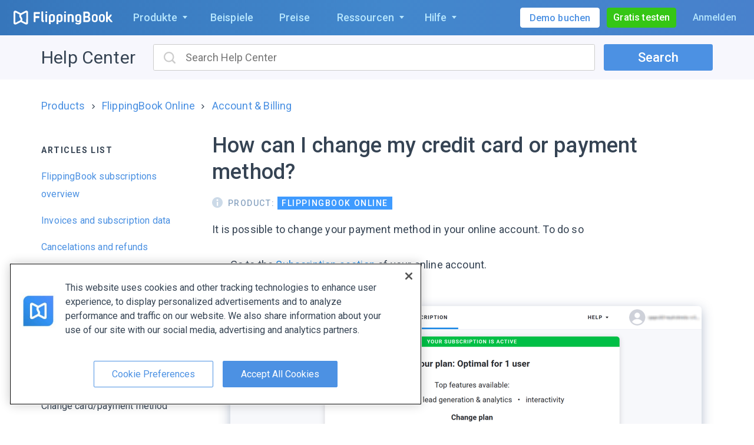

--- FILE ---
content_type: text/html; charset=utf-8
request_url: https://flippingbook.com/de/help/online/account-and-billing/update-payment-settings
body_size: 100051
content:



<!DOCTYPE html>
<html lang="en">
<head>
    <meta charset="UTF-8" />
    <meta http-equiv="Content-Type" content="text/html;charset=UTF-8" />
    

<script
    src="https://cdn.cookielaw.org/scripttemplates/otSDKStub.js"
    nonce="AwN0x7nHrEi8t-b3cKiyjA=="
    data-language="en"
    type="text/javascript"
    charset="UTF-8"
    data-domain-script="0190b758-5927-72a3-a871-bc11308757d0"
></script>
<script type="text/javascript" nonce="AwN0x7nHrEi8t-b3cKiyjA==">
    window.uetq = window.uetq || [];
    window.uetq.push('config', 'tcf', { 'enabled' : true });
    window.uetq.push('consent', 'default', {
        'ad_storage': 'denied'
    });

    function OptanonWrapper() {
        const event = new Event("consentDataLoaded");
        window.dispatchEvent(event);
        const currentConsent = OnetrustActiveGroups;

        function normalizeConsentString(consent) {
            return consent.split(',').sort().join(',');
        }

        function onConsentChange () {
            if(normalizeConsentString(currentConsent) !== normalizeConsentString(OnetrustActiveGroups)) {
                location.reload();
            }
        }
        OneTrust.OnConsentChanged(onConsentChange);

        const targetingGroupId = 'C0004';

        if (OnetrustActiveGroups.includes(targetingGroupId)) {
            window.uetq = window.uetq || [];
            window.uetq.push('consent', 'update', {
                'ad_storage': 'granted'
            });
        } else {
            if (document.cookie.includes('OptanonAlertBoxClosed')) {
                window.uetq = window.uetq || [];
                window.uetq.push('consent', 'update', {
                    'ad_storage': 'denied'
                });
            }
        }
    }
</script>
    <link rel="preconnect" href="https://fonts.gstatic.com/" crossorigin />
    <link rel="preconnect" href="https://fonts.googleapis.com" crossorigin />
    <link rel="preconnect" href="https://b83eeb945e2915539af8.ucr.io/" crossorigin />
    
    <link rel="preconnect" href="https://www.google-analytics.com" />
    <link rel="dns-prefetch" href="https://www.googleadservices.com" />
    <link rel="dns-prefetch" href="https://www.googletagmanager.com" />
    <link rel="dns-prefetch" href="https://www.google.com" />
    <link rel="dns-prefetch" href="https://googleads.g.doubleclick.net" />
    
<script nonce="AwN0x7nHrEi8t-b3cKiyjA==">window.__flippingbook_csrf__='[base64]/I3B/hw/vqN8MDq0JiMM5e2dYbf3cLII/vufbQlWyXlEuuHvH7YdWjK5gT7DFmh8eVqmGKCZsuUSI=';window.__flippingbook_user_detached_context__='DwaVsa4ImRfUKWkoDqSlUaz%2fVG0%2frCYNFJVG72HuvjxGc0ZiuczL6S2Nc8Zt9io2';</script>

    

<link rel="stylesheet" href="https://fonts.googleapis.com/css2?family=Roboto%3awght%40300%3b400%3b500%3b700&amp;family=Roboto+Slab%3awght%40300&amp;family=Fira+Sans+Condensed%3awght%40300&amp;display=swap" media="print" data-loadcss />
<script nonce="AwN0x7nHrEi8t-b3cKiyjA==">
    Array.prototype.forEach.call(document.querySelectorAll("[data-loadcss]"), function (s) {
        s.addEventListener("load", function() {
            this.media = "all"
        });
    })
</script>
<noscript>
    <link rel="stylesheet" href="https://fonts.googleapis.com/css2?family=Roboto%3awght%40300%3b400%3b500%3b700&amp;family=Roboto+Slab%3awght%40300&amp;family=Fira+Sans+Condensed%3awght%40300&amp;display=swap" />
</noscript>


    <link rel="icon" type="image/png" sizes="32x32" href="/favicon-32x32.png" />
    <link rel="icon" type="image/png" sizes="16x16" href="/favicon.png" />
    <link rel="canonical" href="https://flippingbook.com/de/help/online/account-and-billing/update-payment-settings" />
    <link rel="alternate" hreflang="x-default" href="https://flippingbook.com/help/online/account-and-billing/update-payment-settings" />

    <meta name="fb:page_id" property="fb:page_id" content="340823858427" />
    <meta name="viewport" content="width=device-width, initial-scale=1.0" />

    <meta name="description" content="How to update lost or outdated credit cards or change to another payment method?" />
    <meta name="twitter:site" content="@flippingbook" />
    <meta name="twitter:card" content="summary_large_image" />
    <meta property="og:type" content="website" />
    <meta property="og:url" content="https://flippingbook.com/de/help/online/account-and-billing/update-payment-settings" />
    <meta property="og:title" content="How can I change my credit card or payment method?" />
    <meta property="og:description" content="How to update lost or outdated credit cards or change to another payment method?" />
    <meta name="og_image" property="og:image" content="https://d1qwl4ymp6qhug.cloudfront.net/Release/R10175/images/flippingbook-meta.png" />
    <meta name="twitter:image" content="https://d1qwl4ymp6qhug.cloudfront.net/Release/R10175/images/flippingbook-meta.png" />
    <meta name="robots" content="noodp" />
    <meta name="msapplication-config" content="/browserconfig.xml" />

    <meta itemprop="name" content="FlippingBook">
    <meta itemprop="image" content="https://d1qwl4ymp6qhug.cloudfront.net/Release/R10175/images/flippingbook-meta.png">

    <meta itemprop="url" content="https://flippingbook.com/de/help/online/account-and-billing/update-payment-settings">

    <title>How can I change my credit card or payment method? | FlippingBook</title>
    
<script nonce="AwN0x7nHrEi8t-b3cKiyjA==">(function(){try{return BigInt(1)}catch{return!1}})()||(window.location="/deprecated-browser")</script>

<script nonce="AwN0x7nHrEi8t-b3cKiyjA==">(()=>{try{let e={},t=e?.f?.b,n=void 0===t,r=!!window.createImageBitmap;return n&&r}catch{return!1}})()||(window.location='/deprecated-browser')</script>

            <link rel="stylesheet" href="https://d1qwl4ymp6qhug.cloudfront.net/Release/R10175/4514-bundle.css" />
        <link rel="stylesheet" href="https://d1qwl4ymp6qhug.cloudfront.net/Release/R10175/5949-bundle.css" />
        <link rel="stylesheet" href="https://d1qwl4ymp6qhug.cloudfront.net/Release/R10175/5908-bundle.css" />
        <link rel="stylesheet" href="https://d1qwl4ymp6qhug.cloudfront.net/Release/R10175/1891-bundle.css" />
        <link rel="stylesheet" href="https://d1qwl4ymp6qhug.cloudfront.net/Release/R10175/299-bundle.css" />
        <link rel="stylesheet" href="https://d1qwl4ymp6qhug.cloudfront.net/Release/R10175/9662-bundle.css" />

    

    
<script type="application/ld+json">
    {
        "@context": "https://schema.org",
        "@type": "Corporation",
        "name": "FlippingBook",
        "description": "How to update lost or outdated credit cards or change to another payment method?",
        "url": "https://flippingbook.com/de",
        "logo": "https://d1qwl4ymp6qhug.cloudfront.net/Release/R10175/images/logo.png",
        "image": "https://d1qwl4ymp6qhug.cloudfront.net/Release/R10175/icons/schema-image.svg",
        "contactPoint" : [
            {
                "@type" : "ContactPoint",
                "telephone" : "+1-855-972-9587",
                "contactType" : "sales",
                "contactOption": "TollFree",
                "areaServed" : ["US","CA"]
            } , {
                "@type" : "ContactPoint",
                "telephone" : "+1-347-429-8704",
                "contactType" : "support",
                "areaServed" : ["US","CA"]
            } , {
                "@type" : "ContactPoint",
                "telephone" : "+44-808-501-5251",
                "contactType" : "sales",
                "contactOption": "TollFree",
                "areaServed" : "GB"
            } , {
                "@type" : "ContactPoint",
                "telephone" : "+44-808-531-0544",
                "contactType" : "support",
                "contactOption": "TollFree",
                "areaServed" : "GB"
            } , {
                "@type" : "ContactPoint",
                "telephone" : "+61-1800-841-909",
                "contactType" : "sales",
                "contactOption": "TollFree",
                "areaServed" : "AU"
            }
        ],
        "sameAs" : [
            "https://www.youtube.com/user/FlippingBook", "https://twitter.com/FlippingBook", "https://www.facebook.com/flippingbook", "https://www.linkedin.com/company/flippingbook", "https://www.instagram.com/flippingbook/", "https://pinterest.com/flippingbook/"
        ],
        "address": {
            "@type": "PostalAddress",
            "streetAddress": "Cospicua Boutique Offices, Sqaq Cordina",
            "addressLocality": "Bormla",
            "addressRegion": "Malta",
            "postalCode": "BML 1900",
            "addressCountry": {
                "@type": "Country",
                "name": "MT"
            }
        }
    }
</script>


</head>
<body class="S-Layout " data-content-base="https://d1qwl4ymp6qhug.cloudfront.net/Release/R10175/">
    <div class="S-Layout__error-dialog">
        


<div class="S-ErrorDialog"></div>
    </div>
    <div id="fb-root"></div>
    <div id="fixed-header" class="S-Layout__header S-Fixable-Scroll-Padding">




<header
    class="S-Header S-Header--hasSalesPhone"
 lang="de" >
    <div class="S-Header__menu">
        <div class="S-Header__logo-part">
            
    
    



<a class="S-Header-Logo" href="/de">
    <img class="S-Header-Logo__icon"
        title="FlippingBook - Online-Dokumente ganz einfach anzeigen und teilen."
        alt="FlippingBook logo"
        width="168.75"
        height="24.14"
        src="https://d1qwl4ymp6qhug.cloudfront.net/Release/R10175/icons/common/logo-full-white.svg"
    >
</a>




        </div>
        <div class="S-Header__menu-part" role="menu">
            
    
    









    <div class="S-Header-Dropdown-Menu S-Header-Dropdown-Menu--products" tabindex="0" role="menuitem">
        <button class="S-Header-Dropdown-Menu__toggler">
            <span class="S-Header-Dropdown-Menu__title" title="Produkte">Produkte</span>
            <span class="S-Header-Dropdown-Menu__icon-arrow-down"></span>
        </button>
        <div class="S-Header-Dropdown-Menu__dropdown">
                <div class="S-Header-Products__content">
        <div class="S-Header-Products__fbo-menu">
                <div class="S-Header-FBO-Menu" role="menu">
        <div class="S-Header-FBO-Menu__title">
            Am beliebtesten
        </div>
        <a class="S-Header-FBO-Menu__description" href="/de/online-publishing-service?from=products-menu" role="menuitem">
            <div class="S-Header-FBO-Menu__description-title">
                FlippingBook Online
            </div>
            <div class="S-Header-FBO-Menu__description-text">
                Webservice zum Konvertieren von PDF-Dateien in HTML5-Flipbooks
            </div>
            <div class="S-Header-FBO-Menu__logo-circle">
                <img class="S-Header-FBO-Menu__logo-icon"
                     src="https://d1qwl4ymp6qhug.cloudfront.net/Release/R10175/icons/common/logo-white.svg"
                     alt="Logo"
                     loading="lazy"
                     decoding="async"
                     width=35
                     height=35
                />
            </div>
        </a>
        <div class="S-Header-FBO-Menu__links" role="menu">
    <a class="S-Header-FBO-Menu__link" href="/de/online-publishing-service?from=products-menu" role="menuitem">
        Übersicht
    </a>
    <a class="S-Header-FBO-Menu__link" href="/de/share-documents-online?from=products-menu" role="menuitem">
        Teilen und Einbetten
    </a>
    <a class="S-Header-FBO-Menu__link" href="/de/content-protection?from=products-menu" role="menuitem">
        Schutz von Inhalten
    </a>
    <a class="S-Header-FBO-Menu__link" href="/de/document-tracking?from=products-menu" role="menuitem">
        Nachverfolgen von Dokumenten
    </a>
    <a class="S-Header-FBO-Menu__link" href="/de/teamwork?from=products-menu" role="menuitem">
        Teamarbeit
    </a>
    <a class="S-Header-FBO-Menu__link" href="/de/sales-tools?from=products-menu" role="menuitem">
        Vertriebstools
    </a>
    <a class="S-Header-FBO-Menu__link" href="/de/online-marketing-tools?from=products-menu" role="menuitem">
        Marketingtools
    </a>
    <a class="S-Header-FBO-Menu__link" href="/de/interactive-pdf?from=products-menu" role="menuitem">
        Audience Engagement
    </a>
    <a class="S-Header-FBO-Menu__link" href="/de/online-service-features?from=products-menu" role="menuitem">
        <span class="S-Header-FBO-Menu__all-features">Alle Features</span>
    </a>
        </div>
    </div>

        </div>
        <div class="S-Header-Products__products-menu">
                <div class="S-Header-Products-Menu" role="menu">
        <div class="S-Header-Products-Menu__title">
            Weitere Produkte
        </div>
        <a class="S-Header-Products-Menu__link" href="/de/digital-publishing-software?from=products-menu" role="menuitem">
            <div class="S-Header-Products-Menu__product-name">
                <img class="S-Header-Products-Menu__product-icon"
                        src="https://d1qwl4ymp6qhug.cloudfront.net/Release/R10175/icons/common/products/desktop.svg"
                        alt="Desktop"
                        loading="lazy"
                        decoding="async"
                        width=65
                        height=65
                />
                    FlippingBook Publisher
            </div>
            <div class="S-Header-Products-Menu__product-description">
                Desktop-Version: HTML5-Flipbooks auf dem <span class="text-nowrap">eigenen Server hosten</span>
            </div>
        </a>
        <a class="S-Header-Products-Menu__link" href="/de/automation?from=products-menu" role="menuitem">
            <div class="S-Header-Products-Menu__product-name">
                <img class="S-Header-Products-Menu__product-icon"
                        src="https://d1qwl4ymp6qhug.cloudfront.net/Release/R10175/icons/common/products/server.svg"
                        alt="Server"
                        loading="lazy"
                        decoding="async"
                        width=65
                        height=65
                />
                FlippingBook Automation
            </div>
            <div class="S-Header-Products-Menu__product-description">
                Professionelles Tool: automatische Konvertierung von PDF in HTML5
            </div>
        </a>
        <a class="S-Header-Products-Menu__link" href="/de/salespal?from=products-menu" role="menuitem">
            <div class="S-Header-Products-Menu__product-name">
                <img class="S-Header-Products-Menu__product-icon"
                        src="https://d1qwl4ymp6qhug.cloudfront.net/Release/R10175/icons/common/products/salespal.svg"
                        alt="Salespal"
                        loading="lazy"
                        decoding="async"
                        width=66
                        height=66
                />
                Salespal
            </div>
            <div class="S-Header-Products-Menu__product-description">
                Mobile Plattform: Flipbooks im Vertrieb und auf Messen nutzen
            </div>
        </a>
    </div>

        </div>
    </div>

        </div>
    </div>

<a href="/de/presentation-examples" title="Beispiele" class="S-Header__nav-item" role="menuitem">Beispiele</a>
<a href="/de/order-online" title="Preise" class="S-Header__nav-item" role="menuitem">Preise</a>
<div class="S-Header__resources-item">
        <div class="S-Header-Dropdown-Menu S-Header-Dropdown-Menu--resources" tabindex="0" role="menuitem">
        <button class="S-Header-Dropdown-Menu__toggler">
            <span class="S-Header-Dropdown-Menu__title" title="Ressourcen">Ressourcen</span>
            <span class="S-Header-Dropdown-Menu__icon-arrow-down"></span>
        </button>
        <div class="S-Header-Dropdown-Menu__dropdown">
                <div class="S-Header-Simple-Menu"
         role="menu"
    >
        <a class="S-Header-Simple-Menu__link" href="/de/blog?from=resources-menu" role="menuitem">
            Blog
        </a>
        <a class="S-Header-Simple-Menu__link" href="/de/ebooks?from=resources-menu" role="menuitem">
            E-Books
        </a>
        <a class="S-Header-Simple-Menu__link" href="/de/customers?from=resources-menu" role="menuitem">
            Kundenberichte
        </a>
        <a class="S-Header-Simple-Menu__link" href="/de/security?from=resources-menu" role="menuitem">
            Sicherheit
        </a>
    </div>

        </div>
    </div>

</div>
    <div class="S-Header-Dropdown-Menu S-Header-Dropdown-Menu--help" tabindex="0" role="menuitem">
        <button class="S-Header-Dropdown-Menu__toggler">
            <span class="S-Header-Dropdown-Menu__title" title="Hilfe">Hilfe</span>
            <span class="S-Header-Dropdown-Menu__icon-arrow-down"></span>
        </button>
        <div class="S-Header-Dropdown-Menu__dropdown">
                <div class="S-Header-Simple-Menu"
         role="menu"
    >
        <a class="S-Header-Simple-Menu__link" href="/de/help?from=help-menu" role="menuitem">
            Hilfecenter
        </a>
        <a class="S-Header-Simple-Menu__link" href="/de/contacts?contact-form=support&from=help-menu" role="menuitem">
            Kontakt
        </a>
        <button class="S-Header-Simple-Menu__button S-Btn-Base S-Header-Dropdown-Menu__open-chat" role="menuitem">
            Chat starten
        </button>
        <a class="S-Header-Simple-Menu__link S-Header-Dropdown-Menu__status" target="_blank" href="https://status.flippingbook.com/" role="menuitem">
            Systemstatus
        </a>
    </div>

        </div>
    </div>



        </div>
        <div class="S-Header__right-blocks">
            
    
    




<button
    class="S-Header__mobile-nav S-Btn-Base"
    aria-label="Men&#252;-Knopf"
>
    <svg xmlns="http://www.w3.org/2000/svg" width="511.985" height="409.594" viewBox="0 0 511.985 409.594"><path fill="currentColor" fill-rule="evenodd" clip-rule="evenodd" d="M0 409.594h511.985v-51.201H0zM0 230.4h511.985v-51.2H0zM0 0v51.2h511.985V0z" /></svg>
</button>
    <div class="S-Header__sales">
        <a class="S-Header__book-demo-btn" href="/de/book-a-demo">
            <span class="S-Header__sales-full-title">Demo buchen</span>
            <span class="S-Header__sales-short-title">Demo</span>
        </a>
    </div>

<div class="S-Header__user-menu">
    <div class="PA-AccountMenu  S-Layout__user-logged-out">
        


<a
    class="S-Go-Trial PA-AccountMenu__signup btn btn-sm btn-success S-Header__go-trial"
    href="https://logon.flippingbook.com/register?r=site&amp;t=both&amp;asc=6XNjxqVsS%2fnloYLywFluMqwOJRnWjCQdOQIZupkyGL2fA0Nr*mGtDbcOWTfs6X5j"
    >
Gratis testen</a>
        <a class="PA-AccountMenu__login-btn" href="https://logon.flippingbook.com/login?r=site&amp;t=both&amp;asc=Sr23h7i9rGuO2%2fYk8IdwsJLshCAqTSasSOYxvrR5ckm6s23W9XJkAUjdNDr7mVWm">Anmelden</a>
    </div>
    <div class="PA-AccountMenu  S-Layout__user-logged-in">
        <a href="/account" class="PA-AccountMenu__account-btn btn btn-sm btn-success">Mein Konto</a>
    </div>
</div>



        </div>
    </div>
    <div class="S-Header__mobile-menu">
        
    
    

















    <div class="S-Mobile-Menu S-Mobile-Menu">
        <div class="S-Mobile-Menu__header clearfix">
                <div class="S-Mobile-Menu-Header">
        <div class="S-Mobile-Menu-Header__nav-item S-Mobile-Menu-Header__do-back">
            <button class="S-Mobile-Menu-Header-Back-Button S-Btn-Base">
                <img class="S-Mobile-Menu-Header-Back-Button__crumb"
                    alt="Crumb left"
                    src="https://d1qwl4ymp6qhug.cloudfront.net/Release/R10175/icons/common/menu-arrow-left.svg"
                    loading="lazy"
                    decoding="async"
                    width="11"
                    height="30"
                >
                <span class="S-Mobile-Menu-Header-Back-Button__do-back-text"></span>
            </button>
        </div>
        <div class="S-Mobile-Menu-Header__logo S-Mobile-Menu-Header__nav-item">
            



<a class="S-Mobile-Menu-Header-Logo" href="/de">
    <img class="S-Mobile-Menu-Header-Logo__icon"
        title="FlippingBook - Online-Dokumente ganz einfach anzeigen und teilen."
        alt="FlippingBook logo"
        width="168.75"
        height="24.14"
        src="https://d1qwl4ymp6qhug.cloudfront.net/Release/R10175/icons/common/logo-full-white.svg"
    >
</a>


        </div>
        <div class="S-Mobile-Menu-Header__close S-Mobile-Menu-Header__nav-item">
            <button class="S-Mobile-Menu-Header__do-close S-Btn-Base">
                <svg xmlns="http://www.w3.org/2000/svg" viewBox="0 0 512 512"><path fill="currentColor" d="M511.266 50.492L460.905 0l-204.38 204.642L52.354.158 2.518 50.175l204.066 204.433L0 461.562 50.361 512l206.688-206.902 205.01 205.43L512 460.512 306.99 255.08z"></path></svg>
            </button>
        </div>
    </div>

        </div>
        <div class="S-Mobile-Menu__mobile-menu-scrollable">
            <div class="S-Mobile-Menu__mobile-menu-scrollable-content">
                    <div class="S-Mobile-Menu__mobile-menu-user">
        <div class="S-Layout__user-logged-out S-Mobile-Menu__account-buttons">
            <a class="S-Mobile-Menu__mobile-menu-account-button" href="https://logon.flippingbook.com/login?r=site&amp;t=both&amp;asc=sZq0nNqskseGa183XvMUdLexBMLdCtWcskT0MeJwHjqmGzgDI%2fLzAf32zfixhw*v">Anmelden</a>
            


<a
    class="S-Go-Trial PA-AccountMenu__signup S-Mobile-Menu__mobile-menu-account-button S-Mobile-Menu__go-trial"
    href="https://logon.flippingbook.com/register?r=site&amp;t=both&amp;asc=wVBUW5yPXp7n6A8gs5Y0x8FAqxvjuZvhVlxz77xSQyUUhFl02fte4t%2f9IN3UYptL"
    >
Kostenlos testen</a>
        </div>
        <div class="S-Layout__user-logged-in S-Mobile-Menu__account-buttons">
            <a class="S-Mobile-Menu__mobile-menu-account-button" href="/account/autonav">Mein Konto</a>
            <a href="/account/logout" class="S-Mobile-Menu__mobile-menu-account-button S-Mobile-Menu__logout-button">Abmelden</a>
        </div>
    </div>
        <a class="S-Mobile-Menu__demo" href="/de/book-a-demo?utm_source=mobile-menu">
            Demo anfordern
        </a>

                <div class="S-Mobile-Menu__dropdown">
                        <div class="S-Mobile-Menu-Dropdown">
            <div class="S-Mobile-Menu-Dropdown__menu-main-list">
                    <div class="S-Mobile-Menu-Dropdown-Item-List" role="menu" data-id="publisher">
    <div class="S-Mobile-Menu-Group">
                <a class="S-Mobile-Menu-Group__header"
                    href="/de/online-publishing-service?from=mobile-menu"
                    role="menuitem"
                >
                        <div class="S-Mobile-Menu-Group__title">
        FlippingBook Online
    </div>
        <p class="S-Mobile-Menu-Group__description">
            Webservice zum Konvertieren von PDF-Dateien in <span class="text-nowrap">HTML5-Flipbooks</span>
        </p>

                </a>

    <a
        class="S-Mobile-Menu-Dropdown-Item-List__link S-Mobile-Menu-Group__list-item S-Mobile-Menu-Group__link"
        href="/de/online-publishing-service?from=mobile-menu"
        role="menuitem"
    >
        &#220;bersicht
    </a>
    <div class="S-Mobile-Menu-Dropdown__menu-list S-Mobile-Menu-Dropdown-Item-List__subitem-list S-Mobile-Menu-Group__list-item">
            <div class="S-Mobile-Menu-Dropdown-Item-List" role="menu" data-id="features">
    <a
        class="S-Mobile-Menu-Dropdown-Item-List__link S-Mobile-Menu-Dropdown-Item-List__list-item "
        href="/de/share-documents-online?from=mobile-menu"
        role="menuitem"
    >
        Teilen
    </a>
    <a
        class="S-Mobile-Menu-Dropdown-Item-List__link S-Mobile-Menu-Dropdown-Item-List__list-item "
        href="/de/content-protection?from=mobile-menu"
        role="menuitem"
    >
        Schutz von Inhalten
    </a>
    <a
        class="S-Mobile-Menu-Dropdown-Item-List__link S-Mobile-Menu-Dropdown-Item-List__list-item "
        href="/de/teamwork?from=mobile-menu"
        role="menuitem"
    >
        Teamarbeit
    </a>
    <a
        class="S-Mobile-Menu-Dropdown-Item-List__link S-Mobile-Menu-Dropdown-Item-List__list-item "
        href="/de/sales-tools?from=mobile-menu"
        role="menuitem"
    >
        Vertriebstools
    </a>
    <a
        class="S-Mobile-Menu-Dropdown-Item-List__link S-Mobile-Menu-Dropdown-Item-List__list-item "
        href="/de/online-marketing-tools?from=mobile-menu"
        role="menuitem"
    >
        Marketingtools
    </a>
    <a
        class="S-Mobile-Menu-Dropdown-Item-List__link S-Mobile-Menu-Dropdown-Item-List__list-item "
        href="/de/document-tracking?from=mobile-menu"
        role="menuitem"
    >
        Nachverfolgen von Dokumenten
    </a>
    <a
        class="S-Mobile-Menu-Dropdown-Item-List__link S-Mobile-Menu-Dropdown-Item-List__list-item "
        href="/de/branding-pdf?from=mobile-menu"
        role="menuitem"
    >
        Branding
    </a>
    <a
        class="S-Mobile-Menu-Dropdown-Item-List__link S-Mobile-Menu-Dropdown-Item-List__list-item "
        href="/de/custom-domain?from=mobile-menu"
        role="menuitem"
    >
        Benutzerdefinierte Domain
    </a>
    <a
        class="S-Mobile-Menu-Dropdown-Item-List__link S-Mobile-Menu-Dropdown-Item-List__list-item "
        href="/de/adding-video-and-links?from=mobile-menu"
        role="menuitem"
    >
        Video und Links
    </a>
    <a
        class="S-Mobile-Menu-Dropdown-Item-List__link S-Mobile-Menu-Dropdown-Item-List__list-item "
        href="/de/mobile-pdf-view?from=mobile-menu"
        role="menuitem"
    >
        Erfahrung auf Mobilger&#228;ten
    </a>
    <a
        class="S-Mobile-Menu-Dropdown-Item-List__link S-Mobile-Menu-Dropdown-Item-List__list-item "
        href="/de/trackable-individual-links?from=mobile-menu"
        role="menuitem"
    >
        Individuelle Links
    </a>
    <a
        class="S-Mobile-Menu-Dropdown-Item-List__link S-Mobile-Menu-Dropdown-Item-List__list-item "
        href="/de/lead-generation?from=mobile-menu"
        role="menuitem"
    >
        Lead-Generierung
    </a>
    <a
        class="S-Mobile-Menu-Dropdown-Item-List__link S-Mobile-Menu-Dropdown-Item-List__list-item "
        href="/de/document-hosting?from=mobile-menu"
        role="menuitem"
    >
        Hosten von Dokumenten
    </a>
    <a
        class="S-Mobile-Menu-Dropdown-Item-List__link S-Mobile-Menu-Dropdown-Item-List__list-item "
        href="/de/embed-pdf?from=mobile-menu"
        role="menuitem"
    >
        Einbetten
    </a>
    <a
        class="S-Mobile-Menu-Dropdown-Item-List__link S-Mobile-Menu-Dropdown-Item-List__list-item "
        href="/de/pdf-to-html?from=mobile-menu"
        role="menuitem"
    >
        HTML5-Viewer
    </a>
    <a
        class="S-Mobile-Menu-Dropdown-Item-List__link S-Mobile-Menu-Dropdown-Item-List__list-item "
        href="/de/seo?from=mobile-menu"
        role="menuitem"
    >
        Mehr Erfolg mit SEO
    </a>
    </div>

        <button
            class="S-Mobile-Menu-Dropdown-Item-List__button S-Mobile-Menu-Dropdown__forward-button S-Btn-Base S-Mobile-Menu-Group__link"
            data-id="features"
            role="menuitem"
            data-header-title="Features"
        >
            Features
        </button>
        <span class="S-Mobile-Menu-Dropdown-Item-List__arrow">
            <svg xmlns="http://www.w3.org/2000/svg" width="274.707" height="511.997" viewBox="0 0 274.707 511.997"><path fill="currentColor" fill-rule="evenodd" clip-rule="evenodd" d="M18.585 511.997.501 493.899l237.262-237.258L0 18.854 18.848 0l255.859 255.853z" /></svg>
        </span>
    </div>
    <a
        class="S-Mobile-Menu-Dropdown-Item-List__link S-Mobile-Menu-Group__list-item S-Mobile-Menu-Group__link"
        href="/de/presentation-examples?from=mobile-menu"
        role="menuitem"
    >
        Beispiele
    </a>
    <a
        class="S-Mobile-Menu-Dropdown-Item-List__link S-Mobile-Menu-Group__list-item S-Mobile-Menu-Group__link"
        href="/de/order-online?from=mobile-menu"
        role="menuitem"
    >
        Preise
    </a>
    </div>
    </div>

            </div>
            <div class="S-Mobile-Menu-Dropdown__menu-list-separator"></div>

        <div class="S-Mobile-Menu-Dropdown__menu-list">
                <div class="S-Mobile-Menu-Dropdown-Item-List" role="menu" data-id="menu">
    <div class="S-Mobile-Menu-Dropdown__menu-list S-Mobile-Menu-Dropdown-Item-List__subitem-list S-Mobile-Menu-Dropdown-Item-List__list-item">
            <div class="S-Mobile-Menu-Dropdown-Item-List" role="menu" data-id="products">
    <div class="S-Mobile-Menu-Group">
                <a class="S-Mobile-Menu-Group__header"
                    href="/de/digital-publishing-software?from=mobile-menu"
                    role="menuitem"
                >
                        <div class="S-Mobile-Menu-Group__title">
        FlippingBook Publisher
    </div>
        <p class="S-Mobile-Menu-Group__description">
            Desktop-Version für Windows
        </p>

                </a>

    <div class="S-Mobile-Menu-Dropdown__menu-list S-Mobile-Menu-Dropdown-Item-List__subitem-list S-Mobile-Menu-Group__list-item">
            <div class="S-Mobile-Menu-Dropdown-Item-List" role="menu" data-id="fbp-features">
    <a
        class="S-Mobile-Menu-Dropdown-Item-List__link S-Mobile-Menu-Dropdown-Item-List__list-item "
        href="/de/digital-publishing-features/sharing?from=mobile-menu"
        role="menuitem"
    >
        Einfaches Sharing
    </a>
    <a
        class="S-Mobile-Menu-Dropdown-Item-List__link S-Mobile-Menu-Dropdown-Item-List__list-item "
        href="/de/digital-publishing-features/interactive-documents?from=mobile-menu"
        role="menuitem"
    >
        Videos, Links &amp; mehr
    </a>
    <a
        class="S-Mobile-Menu-Dropdown-Item-List__link S-Mobile-Menu-Dropdown-Item-List__list-item "
        href="/de/digital-publishing-features/content-security?from=mobile-menu"
        role="menuitem"
    >
        Content-Sicherheit
    </a>
    <a
        class="S-Mobile-Menu-Dropdown-Item-List__link S-Mobile-Menu-Dropdown-Item-List__list-item "
        href="/de/digital-publishing-features/branding?from=mobile-menu"
        role="menuitem"
    >
        Branding &amp; Design
    </a>
    <a
        class="S-Mobile-Menu-Dropdown-Item-List__link S-Mobile-Menu-Dropdown-Item-List__list-item "
        href="/de/digital-publishing-features/navigation?from=mobile-menu"
        role="menuitem"
    >
        Einfache Navigation
    </a>
    <a
        class="S-Mobile-Menu-Dropdown-Item-List__link S-Mobile-Menu-Dropdown-Item-List__list-item "
        href="/de/digital-publishing-features/mobile-friendly-pdf?from=mobile-menu"
        role="menuitem"
    >
        Mobiles Nutzungserlebnis
    </a>
    <a
        class="S-Mobile-Menu-Dropdown-Item-List__link S-Mobile-Menu-Dropdown-Item-List__list-item "
        href="/de/digital-publishing-features/cloud?from=mobile-menu"
        role="menuitem"
    >
        FlippingBook Cloud
    </a>
    <a
        class="S-Mobile-Menu-Dropdown-Item-List__link S-Mobile-Menu-Dropdown-Item-List__list-item "
        href="/de/digital-publishing-features/seo?from=mobile-menu"
        role="menuitem"
    >
        Suchmaschinenoptimierung
    </a>
    <a
        class="S-Mobile-Menu-Dropdown-Item-List__link S-Mobile-Menu-Dropdown-Item-List__list-item "
        href="/de/digital-publishing-features/web-analytics?from=mobile-menu"
        role="menuitem"
    >
        Unterst&#252;tzung f&#252;r die Webanalyse
    </a>
    </div>

        <button
            class="S-Mobile-Menu-Dropdown-Item-List__button S-Mobile-Menu-Dropdown__forward-button S-Btn-Base S-Mobile-Menu-Group__link"
            data-id="fbp-features"
            role="menuitem"
            data-header-title="Features"
        >
            Features
        </button>
        <span class="S-Mobile-Menu-Dropdown-Item-List__arrow">
            <svg xmlns="http://www.w3.org/2000/svg" width="274.707" height="511.997" viewBox="0 0 274.707 511.997"><path fill="currentColor" fill-rule="evenodd" clip-rule="evenodd" d="M18.585 511.997.501 493.899l237.262-237.258L0 18.854 18.848 0l255.859 255.853z" /></svg>
        </span>
    </div>
    <a
        class="S-Mobile-Menu-Dropdown-Item-List__link S-Mobile-Menu-Group__list-item S-Mobile-Menu-Group__link"
        href="/de/order?from=mobile-menu"
        role="menuitem"
    >
        Preise
    </a>
    <a
        class="S-Mobile-Menu-Dropdown-Item-List__link S-Mobile-Menu-Group__list-item S-Mobile-Menu-Group__link"
        href="/de/release-notes?from=mobile-menu"
        role="menuitem"
    >
        Versionshinweise
    </a>
    </div>
    <div class="S-Mobile-Menu-Group">
                <a class="S-Mobile-Menu-Group__header"
                    href="/de/automation?from=mobile-menu"
                    role="menuitem"
                >
                        <div class="S-Mobile-Menu-Group__title">
        FlippingBook Automation
    </div>
        <p class="S-Mobile-Menu-Group__description">
            Batch-Converter von PDF in HTML5
        </p>

                </a>

    </div>
    <div class="S-Mobile-Menu-Group">
                <a class="S-Mobile-Menu-Group__header"
                    href="/de/salespal?from=mobile-menu"
                    role="menuitem"
                >
                        <div class="S-Mobile-Menu-Group__title">
        Salespal
    </div>
        <p class="S-Mobile-Menu-Group__description">
            Mobile Plattform zur Nutzung im Vertrieb und auf Messen
        </p>

                </a>

    <a
        class="S-Mobile-Menu-Dropdown-Item-List__link S-Mobile-Menu-Group__list-item S-Mobile-Menu-Group__link"
        href="/de/salespal/features?from=mobile-menu"
        role="menuitem"
    >
        Features
    </a>
    <a
        class="S-Mobile-Menu-Dropdown-Item-List__link S-Mobile-Menu-Group__list-item S-Mobile-Menu-Group__link"
        href="/de/salespal/how-to-use?from=mobile-menu"
        role="menuitem"
    >
        Wie benutzt man
    </a>
    </div>
    </div>

        <button
            class="S-Mobile-Menu-Dropdown-Item-List__button S-Mobile-Menu-Dropdown__forward-button S-Btn-Base "
            data-id="products"
            role="menuitem"
            data-header-title="Weitere Produkte"
        >
            Weitere Produkte
        </button>
        <span class="S-Mobile-Menu-Dropdown-Item-List__arrow">
            <svg xmlns="http://www.w3.org/2000/svg" width="274.707" height="511.997" viewBox="0 0 274.707 511.997"><path fill="currentColor" fill-rule="evenodd" clip-rule="evenodd" d="M18.585 511.997.501 493.899l237.262-237.258L0 18.854 18.848 0l255.859 255.853z" /></svg>
        </span>
    </div>
    <div class="S-Mobile-Menu-Dropdown__menu-list S-Mobile-Menu-Dropdown-Item-List__subitem-list S-Mobile-Menu-Dropdown-Item-List__list-item">
            <div class="S-Mobile-Menu-Dropdown-Item-List" role="menu" data-id="resources">
    <a
        class="S-Mobile-Menu-Dropdown-Item-List__link S-Mobile-Menu-Dropdown-Item-List__list-item "
        href="/de/blog?from=mobile-menu"
        role="menuitem"
    >
        Blog
    </a>
    <a
        class="S-Mobile-Menu-Dropdown-Item-List__link S-Mobile-Menu-Dropdown-Item-List__list-item "
        href="/de/ebooks?from=mobile-menu"
        role="menuitem"
    >
        E-Books
    </a>
    <a
        class="S-Mobile-Menu-Dropdown-Item-List__link S-Mobile-Menu-Dropdown-Item-List__list-item "
        href="/de/customers?from=mobile-menu"
        role="menuitem"
    >
        Kunden
    </a>
    <div class="S-Mobile-Menu-Dropdown__menu-list S-Mobile-Menu-Dropdown-Item-List__subitem-list S-Mobile-Menu-Dropdown-Item-List__list-item">
            <div class="S-Mobile-Menu-Dropdown-Item-List" role="menu" data-id="benefits">
    <a
        class="S-Mobile-Menu-Dropdown-Item-List__link S-Mobile-Menu-Dropdown-Item-List__list-item "
        href="/de/interactive-pdf?from=mobile-menu"
        role="menuitem"
    >
        Audience Engagement
    </a>
    <a
        class="S-Mobile-Menu-Dropdown-Item-List__link S-Mobile-Menu-Dropdown-Item-List__list-item "
        href="/de/pdf-online?from=mobile-menu"
        role="menuitem"
    >
        Einfache Freigabe
    </a>
    <a
        class="S-Mobile-Menu-Dropdown-Item-List__link S-Mobile-Menu-Dropdown-Item-List__list-item "
        href="/de/page-flip-pdf?from=mobile-menu"
        role="menuitem"
    >
        Authentisches Lesegef&#252;hl
    </a>
    <a
        class="S-Mobile-Menu-Dropdown-Item-List__link S-Mobile-Menu-Dropdown-Item-List__list-item "
        href="/de/online-pdf-document-view?from=mobile-menu"
        role="menuitem"
    >
        Bessere Ansicht
    </a>
    <a
        class="S-Mobile-Menu-Dropdown-Item-List__link S-Mobile-Menu-Dropdown-Item-List__list-item "
        href="/de/document-tracking?from=mobile-menu"
        role="menuitem"
    >
        Wertvolle Insights
    </a>
    <a
        class="S-Mobile-Menu-Dropdown-Item-List__link S-Mobile-Menu-Dropdown-Item-List__list-item "
        href="/de/content-protection?from=mobile-menu"
        role="menuitem"
    >
        Contentschutz
    </a>
    <a
        class="S-Mobile-Menu-Dropdown-Item-List__link S-Mobile-Menu-Dropdown-Item-List__list-item "
        href="/de/easy-searchable-pdf?from=mobile-menu"
        role="menuitem"
    >
        Navigation
    </a>
    <a
        class="S-Mobile-Menu-Dropdown-Item-List__link S-Mobile-Menu-Dropdown-Item-List__list-item "
        href="/de/send-large-pdf?from=mobile-menu"
        role="menuitem"
    >
        Gro&#223;e PDFs
    </a>
    </div>

        <button
            class="S-Mobile-Menu-Dropdown-Item-List__button S-Mobile-Menu-Dropdown__forward-button S-Btn-Base "
            data-id="benefits"
            role="menuitem"
            data-header-title="Vorteile"
        >
            Vorteile
        </button>
        <span class="S-Mobile-Menu-Dropdown-Item-List__arrow">
            <svg xmlns="http://www.w3.org/2000/svg" width="274.707" height="511.997" viewBox="0 0 274.707 511.997"><path fill="currentColor" fill-rule="evenodd" clip-rule="evenodd" d="M18.585 511.997.501 493.899l237.262-237.258L0 18.854 18.848 0l255.859 255.853z" /></svg>
        </span>
    </div>
    <a
        class="S-Mobile-Menu-Dropdown-Item-List__link S-Mobile-Menu-Dropdown-Item-List__list-item "
        href="/de/security?from=mobile-menu"
        role="menuitem"
    >
        Sicherheit
    </a>
    </div>

        <button
            class="S-Mobile-Menu-Dropdown-Item-List__button S-Mobile-Menu-Dropdown__forward-button S-Btn-Base "
            data-id="resources"
            role="menuitem"
            data-header-title="Ressourcen"
        >
            Ressourcen
        </button>
        <span class="S-Mobile-Menu-Dropdown-Item-List__arrow">
            <svg xmlns="http://www.w3.org/2000/svg" width="274.707" height="511.997" viewBox="0 0 274.707 511.997"><path fill="currentColor" fill-rule="evenodd" clip-rule="evenodd" d="M18.585 511.997.501 493.899l237.262-237.258L0 18.854 18.848 0l255.859 255.853z" /></svg>
        </span>
    </div>
    <div class="S-Mobile-Menu-Dropdown__menu-list S-Mobile-Menu-Dropdown-Item-List__subitem-list S-Mobile-Menu-Dropdown-Item-List__list-item">
            <div class="S-Mobile-Menu-Dropdown-Item-List" role="menu" data-id="compare">
    <a
        class="S-Mobile-Menu-Dropdown-Item-List__link S-Mobile-Menu-Dropdown-Item-List__list-item "
        href="/de/issuu-alternative?from=mobile-menu"
        role="menuitem"
    >
        FlippingBook und Issuu
    </a>
    <a
        class="S-Mobile-Menu-Dropdown-Item-List__link S-Mobile-Menu-Dropdown-Item-List__list-item "
        href="/de/flipsnack-alternative?from=mobile-menu"
        role="menuitem"
    >
        FlippingBook und Flipsnack
    </a>
    <a
        class="S-Mobile-Menu-Dropdown-Item-List__link S-Mobile-Menu-Dropdown-Item-List__list-item "
        href="/de/blog/marketing-tips/fliphtml5-alternative?from=mobile-menu"
        role="menuitem"
    >
        FlippingBook vs. FlipHTML5
    </a>
    </div>

        <button
            class="S-Mobile-Menu-Dropdown-Item-List__button S-Mobile-Menu-Dropdown__forward-button S-Btn-Base "
            data-id="compare"
            role="menuitem"
            data-header-title="FlippingBook im Vergleich"
        >
            FlippingBook im Vergleich
        </button>
        <span class="S-Mobile-Menu-Dropdown-Item-List__arrow">
            <svg xmlns="http://www.w3.org/2000/svg" width="274.707" height="511.997" viewBox="0 0 274.707 511.997"><path fill="currentColor" fill-rule="evenodd" clip-rule="evenodd" d="M18.585 511.997.501 493.899l237.262-237.258L0 18.854 18.848 0l255.859 255.853z" /></svg>
        </span>
    </div>
    <a
        class="S-Mobile-Menu-Dropdown-Item-List__link S-Mobile-Menu-Dropdown-Item-List__list-item "
        href="/de/help?from=mobile-menu"
        role="menuitem"
    >
        Hilfecenter
    </a>
    <a
        class="S-Mobile-Menu-Dropdown-Item-List__link S-Mobile-Menu-Dropdown-Item-List__list-item S-Mobile-Menu__status"
        href="https://status.flippingbook.com/"
        role="menuitem"
            target="_blank"
    >
        Systemstatus
    </a>
    <a
        class="S-Mobile-Menu-Dropdown-Item-List__link S-Mobile-Menu-Dropdown-Item-List__list-item "
        href="/de/contacts?from=mobile-menu"
        role="menuitem"
    >
        Kontakt
    </a>
    </div>

        </div>
    </div>

                </div>
            </div>
        </div>
    </div>




    </div>
</header>    </div>

    <main id="content" class="S-Layout__content">
        










<div class="S-Help-Page help-center article-view">
    <div class="S-Help-Page__search">
            <div class="S-Help-Search-Box">
        <div class="container S-Help-Search-Box__container">
            <div class="S-Help-Search-Box__header">
                <div class="S-Help-Search-Box__title">
                    <a class="S-Help-Search-Box__title-link" href="/de/help">
                        Help Center
                    </a>
                </div>
            </div>
            <div class="S-Help-Search-Box__search">
                <form class="S-Help-Search-Box__search-form" action="/de/help" method="get">
                    <div class="S-Help-Search-Box__search-input-container">
                        <label class="S-Help-Search-Box__search-input-label inp-label">
                            <span class="hidden-xs S-Help-Search-Box__search-icon">
                                <svg xmlns="http://www.w3.org/2000/svg" width="511.996" height="511.94" viewBox="0 0 511.996 511.94"><path fill="currentColor" fill-rule="evenodd" clip-rule="evenodd" d="M502.615 502.592c-12.506 12.465-32.705 12.465-45.21 0L356.837 401.985c-87.553 65.45-211.777 59.283-291.3-20.326-87.384-87.297-87.384-228.844 0-316.186 87.298-87.297 228.847-87.297 316.145 0 79.607 79.566 85.777 203.795 20.281 291.34l100.65 100.609c12.51 12.465 12.51 32.662.001 45.17zm-160.06-397.95c-62.367-62.367-175.52-62.367-237.889 0-62.369 62.369-62.369 175.529 0 237.889 62.367 62.367 175.521 62.367 237.89 0 62.368-62.36 62.368-175.52 0-237.89z" /></svg>
                            </span>

                            <input id="search-field"
                                   class="S-Help-Search-Box__search-input-field inp inp-lg fill"
                                   name="q"
                                   type="text"
                                   placeholder="Search Help Center" />
                        </label>
                    </div>
                    <div class="S-Help-Search-Box__btn-search-container">
                        <button id="search-submit" type="submit" class="S-Help-Search-Box__btn-search btn btn-lg btn-primary" aria-label="Search">
                            <span class="hidden-xs">Search</span>
                            <span class="visible-xs S-Help-Search-Box__btn-search-icon">
                                <svg xmlns="http://www.w3.org/2000/svg" width="511.996" height="511.94" viewBox="0 0 511.996 511.94"><path fill="currentColor" fill-rule="evenodd" clip-rule="evenodd" d="M502.615 502.592c-12.506 12.465-32.705 12.465-45.21 0L356.837 401.985c-87.553 65.45-211.777 59.283-291.3-20.326-87.384-87.297-87.384-228.844 0-316.186 87.298-87.297 228.847-87.297 316.145 0 79.607 79.566 85.777 203.795 20.281 291.34l100.65 100.609c12.51 12.465 12.51 32.662.001 45.17zm-160.06-397.95c-62.367-62.367-175.52-62.367-237.889 0-62.369 62.369-62.369 175.529 0 237.889 62.367 62.367 175.521 62.367 237.89 0 62.368-62.36 62.368-175.52 0-237.89z" /></svg>
                            </span>
                        </button>
                    </div>
                </form>
            </div>
        </div>
    </div>

    </div>

        <div class="S-Help-Page__crumbs">
                <div class="S-Help-Crumbs">
        <div class="container">
            <ul class="S-Help-Crumbs__list crumbs crumbs-h4">
                    <li class="S-Help-Crumbs__crumb">
                        <a href="/de/help">
                            Products
                        </a>
                    </li>
                    <li class="S-Help-Crumbs__crumb">
                        <a href="/de/help/online">
                            FlippingBook Online
                        </a>
                    </li>
                    <li class="S-Help-Crumbs__crumb">
                        <a href="/de/help/online/account-and-billing">
                            Account &amp; Billing
                        </a>
                    </li>
            </ul>
        </div>
    </div>

        </div>

    <div class="container">
        <div class="S-Help-Page__container">
            <aside class="S-Help-Page__menu">
                    <div class="S-Help-Page__neighbours">
                            <div class="S-Help-Page-Neighbours">
        <h3 class="S-Help-Page-Neighbours__title">
            Articles list
        </h3>
        <div class="S-Help-Page-Neighbours__list">
                <div class="S-Help-Article-List">
        <ol class="S-Help-Article-List__list">
                <li class="S-Help-Article-List__item">
                    <a href="/de/help/online/account-and-billing/subscription-short-overview" class="S-Help-Article-List__link">
                        FlippingBook subscriptions overview
                    </a>
                </li>
                <li class="S-Help-Article-List__item">
                    <a href="/de/help/online/account-and-billing/subscription" class="S-Help-Article-List__link">
                        Invoices and subscription data
                    </a>
                </li>
                <li class="S-Help-Article-List__item">
                    <a href="/de/help/online/account-and-billing/cancel-subscription" class="S-Help-Article-List__link">
                        Cancelations and refunds
                    </a>
                </li>
                <li class="S-Help-Article-List__item">
                    <a href="/de/help/online/account-and-billing/vendor-registration" class="S-Help-Article-List__link">
                        Vendor registration
                    </a>
                </li>
                <li class="S-Help-Article-List__item">
                    <a href="/de/help/online/account-and-billing/invoice-before-payment" class="S-Help-Article-List__link">
                        Invoice before paying
                    </a>
                </li>
                <li class="S-Help-Article-List__item">
                    <a href="/de/help/online/account-and-billing/get-price-quote" class="S-Help-Article-List__link">
                        Prices quotes
                    </a>
                </li>
                <li class="S-Help-Article-List__item">
                    <a href="/de/help/online/account-and-billing/payment%20methods" class="S-Help-Article-List__link">
                        Payment methods
                    </a>
                </li>
                <li class="S-Help-Article-List__item">
                    <a href="/de/help/online/account-and-billing/available-currencies" class="S-Help-Article-List__link">
                        Available currencies
                    </a>
                </li>
                <li class="S-Help-Article-List__item S-Help-Article-List__item--active">
                    <a href="/de/help/online/account-and-billing/update-payment-settings" class="S-Help-Article-List__link">
                        Change card/payment method
                    </a>
                </li>
                <li class="S-Help-Article-List__item">
                    <a href="/de/help/online/account-and-billing/tax" class="S-Help-Article-List__link">
                        Will I be charged tax?
                    </a>
                </li>
                <li class="S-Help-Article-List__item">
                    <a href="/de/help/online/account-and-billing/upgrade-downgrade" class="S-Help-Article-List__link">
                        Upgrades and downgrades
                    </a>
                </li>
                <li class="S-Help-Article-List__item">
                    <a href="/de/help/online/account-and-billing/custom-upgrades" class="S-Help-Article-List__link">
                        Upgrading the number of users, books, domains, or links
                    </a>
                </li>
                <li class="S-Help-Article-List__item">
                    <a href="/de/help/online/account-and-billing/change-billing-period" class="S-Help-Article-List__link">
                        Changing billing period
                    </a>
                </li>
                <li class="S-Help-Article-List__item">
                    <a href="/de/help/online/account-and-billing/renew-subscription" class="S-Help-Article-List__link">
                        Renewing your subscription
                    </a>
                </li>
                <li class="S-Help-Article-List__item">
                    <a href="/de/help/online/account-and-billing/multi-year-renewals" class="S-Help-Article-List__link">
                        Multi-year renewals
                    </a>
                </li>
                <li class="S-Help-Article-List__item">
                    <a href="/de/help/online/account-and-billing/failed-payment" class="S-Help-Article-List__link">
                        Failed payments
                    </a>
                </li>
                <li class="S-Help-Article-List__item">
                    <a href="/de/help/online/account-and-billing/buying-from-india" class="S-Help-Article-List__link">
                        Buying from India
                    </a>
                </li>
                <li class="S-Help-Article-List__item">
                    <a href="/de/help/online/account-and-billing/flippingbook-online-terms-of-service" class="S-Help-Article-List__link">
                        FlippingBook Online Terms of Service
                    </a>
                </li>
        </ol>
    </div>

        </div>
    </div>

                    </div>
                    <div class="S-Help-Page__categories">
                        <h3 class="S-Help-Page__categories-title">
                            All categories
                        </h3>
                            <div class="S-Help-Categories">
        <div class="S-Help-Categories__list">
                <div class="S-Help-Categories__list-item">
                    <a class="S-Help-Categories__link" href="/de/help/online/getting-started">
                        <span class="S-Help-Categories__icon">
                                <img
        src="https://d1qwl4ymp6qhug.cloudfront.net/Release/R10175/icons/help/categories/getting-started.svg"
        class="S-Help-Category-Icon S-Help-Category-Icon--getting-started"
        alt="Get Started"
        loading="lazy"
        decoding="async"
    />

                        </span>
                        <span class="S-Help-Categories__category-name">
                            Get Started
                        </span>
                    </a>
                </div>
                <div class="S-Help-Categories__list-item">
                    <a class="S-Help-Categories__link" href="/de/help/online/general">
                        <span class="S-Help-Categories__icon">
                                <img
        src="https://d1qwl4ymp6qhug.cloudfront.net/Release/R10175/icons/help/categories/general.svg"
        class="S-Help-Category-Icon S-Help-Category-Icon--general"
        alt="General"
        loading="lazy"
        decoding="async"
    />

                        </span>
                        <span class="S-Help-Categories__category-name">
                            General information
                        </span>
                    </a>
                </div>
                <div class="S-Help-Categories__list-item">
                    <a class="S-Help-Categories__link" href="/de/help/online/changing-your-publication">
                        <span class="S-Help-Categories__icon">
                                <img
        src="https://d1qwl4ymp6qhug.cloudfront.net/Release/R10175/icons/help/categories/changing-your-publication.svg"
        class="S-Help-Category-Icon S-Help-Category-Icon--changing-your-publication"
        alt="Changing Publication"
        loading="lazy"
        decoding="async"
    />

                        </span>
                        <span class="S-Help-Categories__category-name">
                            Changing Publication
                        </span>
                    </a>
                </div>
                <div class="S-Help-Categories__list-item">
                    <a class="S-Help-Categories__link" href="/de/help/online/statistics">
                        <span class="S-Help-Categories__icon">
                                <img
        src="https://d1qwl4ymp6qhug.cloudfront.net/Release/R10175/icons/help/categories/statistics.svg"
        class="S-Help-Category-Icon S-Help-Category-Icon--statistics"
        alt="Statistics"
        loading="lazy"
        decoding="async"
    />

                        </span>
                        <span class="S-Help-Categories__category-name">
                            Statistics
                        </span>
                    </a>
                </div>
                <div class="S-Help-Categories__list-item">
                    <a class="S-Help-Categories__link" href="/de/help/online/sharing-embedding">
                        <span class="S-Help-Categories__icon">
                                <img
        src="https://d1qwl4ymp6qhug.cloudfront.net/Release/R10175/icons/help/categories/sharing-embedding.svg"
        class="S-Help-Category-Icon S-Help-Category-Icon--sharing-embedding"
        alt="Share &amp; Embed"
        loading="lazy"
        decoding="async"
    />

                        </span>
                        <span class="S-Help-Categories__category-name">
                            Share &amp; Embed
                        </span>
                    </a>
                </div>
                <div class="S-Help-Categories__list-item">
                    <a class="S-Help-Categories__link" href="/de/help/online/protection">
                        <span class="S-Help-Categories__icon">
                                <img
        src="https://d1qwl4ymp6qhug.cloudfront.net/Release/R10175/icons/help/categories/protection.svg"
        class="S-Help-Category-Icon S-Help-Category-Icon--protection"
        alt="Protection"
        loading="lazy"
        decoding="async"
    />

                        </span>
                        <span class="S-Help-Categories__category-name">
                            Protection
                        </span>
                    </a>
                </div>
                <div class="S-Help-Categories__list-item S-Help-Categories__list-item--active">
                    <a class="S-Help-Categories__link" href="/de/help/online/account-and-billing">
                        <span class="S-Help-Categories__icon">
                                <img
        src="https://d1qwl4ymp6qhug.cloudfront.net/Release/R10175/icons/help/categories/account-and-billing.svg"
        class="S-Help-Category-Icon S-Help-Category-Icon--account-and-billing"
        alt="Account &amp; Billing"
        loading="lazy"
        decoding="async"
    />

                        </span>
                        <span class="S-Help-Categories__category-name">
                            Account &amp; Billing
                        </span>
                    </a>
                </div>
                <div class="S-Help-Categories__list-item">
                    <a class="S-Help-Categories__link" href="/de/help/online/other-features-and-options">
                        <span class="S-Help-Categories__icon">
                                <img
        src="https://d1qwl4ymp6qhug.cloudfront.net/Release/R10175/icons/help/categories/other-features-and-options.svg"
        class="S-Help-Category-Icon S-Help-Category-Icon--other-features-and-options"
        alt="Other Features"
        loading="lazy"
        decoding="async"
    />

                        </span>
                        <span class="S-Help-Categories__category-name">
                            Other Features
                        </span>
                    </a>
                </div>
        </div>
    </div>

                    </div>
            </aside>
            <article class="S-Help-Page__article">
                <header class="S-Help-Page__header">
                    <h1 class="S-Help-Page__title">
                        How can I change my credit card or payment method?
                    </h1>
                        <div class="S-Help-Page__product-info">
                                <div class="S-Help-Page-Product-Info">
        <img src="https://d1qwl4ymp6qhug.cloudfront.net/Release/R10175/icons/info-gray.svg"
             loading="lazy"
             decoding="async"
             width="16"
             height="16"
             class="S-Help-Page-Product-Info__tooltip-icon"
             data-tooltip="FlippingBook offers two products: a browser-based solution and a Windows desktop app. You can learn more about our products &lt;a href=/de/help/common/products&gt;in this overview&lt;/a&gt;." />
        <span class="S-Help-Page-Product-Info__product-name">
            Product: <a href="/de/help/online">FlippingBook Online</a>
        </span>
    </div>

                        </div>
                </header>

                <div class="S-Help-Page__content">
                        <div class="S-Help-Page-Article-Content">
        <p>It is possible to change your payment method in your online account. To do so</p>
<ul>
<li>Go to the <a href="https://flippingbook.com/account/online/subscription" target="_blank">Subscription section</a> of your online account.</li>
<li>Click on <strong>Update payment method</strong>.<br /><img src="https://b83eeb945e2915539af8.ucr.io/-/quality/best/-/preview/800x415/https://d1qwl4ymp6qhug.cloudfront.net/Help%20Center%20Images/FBO/07.%20Account%20and%20Billing/Update%20Payment%20method/update-payment-method.png" srcset="https://b83eeb945e2915539af8.ucr.io/-/quality/best/-/preview/1600x830/https://d1qwl4ymp6qhug.cloudfront.net/Help%20Center%20Images/FBO/07.%20Account%20and%20Billing/Update%20Payment%20method/update-payment-method.png 2x" width="800" height="415" style="margin-top: 25px; margin-bottom: 15px;" loading="lazy" decoding="async"></li>
</ul>
<p>If you want to replace one credit card with another one, simply update the card details. If you want to use another payment altogether, select it from the presented options and press Next.&nbsp;</p>
<p><img src="https://b83eeb945e2915539af8.ucr.io/-/quality/best/-/preview/800x540/https://d1qwl4ymp6qhug.cloudfront.net/Help%20Center%20Images/FBO/07.%20Account%20and%20Billing/Update%20Payment%20method/update-payment.png" srcset="https://b83eeb945e2915539af8.ucr.io/-/quality/best/-/preview/1600x1080/https://d1qwl4ymp6qhug.cloudfront.net/Help%20Center%20Images/FBO/07.%20Account%20and%20Billing/Update%20Payment%20method/update-payment.png 2x" width="800" height="540" style="margin-top: 25px; margin-bottom: 15px;" loading="lazy" decoding="async"></p>
<p>If you switch to a payment method that requires manual completion, then you will receive a reminder to complete the payment 14 days before the license expires (or within several minutes if your license expires within 14 days).&nbsp; This reminder includes details on how to complete the payment and a quote/order confirmation showing the amount to pay.</p>
<p>If you are currently paying by e.g. credit card but want to receive an invoice before paying, then refer to our article <a href="https://flippingbook.com/help/online/account-and-billing/invoice-before-payment">How can I get an invoice before paying?</a> for instructions.&nbsp;</p>
    </div>

                </div>

                <div class="S-Help-Page__rating">
                        <div class="S-Help-Page-Rating"></div>

                </div>
            </article>
        </div>
    </div>
    

<div class="S-Help-Resources">
    <div class="container">
        <h2 class="S-Help-Resources__main-title">
            Other Resources
        </h2>
        <ul class="S-Help-Resources__list">
            <li class="S-Help-Resources__item">
                <a class="S-Help-Resources__link" href="https://status.flippingbook.com/" target="_blank">
                    <span class="S-Help-Resources__icon-features">
                        <img
                            src="https://d1qwl4ymp6qhug.cloudfront.net/Release/R10175/icons/help/other-resources/features.svg"
                            alt=""
                            loading="lazy"
                            decoding="async"
                            width="24"
                            height="24"
                        >
                    </span>
                    <span class="S-Help-Resources__title">
                        System status
                    </span>
                </a>
            </li>
            <li class="S-Help-Resources__item">
                <a class="S-Help-Resources__link"
                   href="/de/contacts">
                    <span class="S-Help-Resources__icon-contact">
                        <img
                            src="https://d1qwl4ymp6qhug.cloudfront.net/Release/R10175/icons/help/other-resources/contact-us.svg"
                            alt=""
                            loading="lazy"
                            decoding="async"
                            width="24"
                            height="24"
                        >
                    </span>
                    <span class="S-Help-Resources__title">
                        Contact Us
                    </span>
                </a>
            </li>
            <li class="S-Help-Resources__item">
                <a class="S-Help-Resources__link S-PopUp-Flipbook-Frame"
                   href="https://online.flippingbook.com/view/215165267/"
                   rel="nofollow noopener">
                    <span class="S-Help-Resources__icon-user-guide">
                        <img
                            src="https://d1qwl4ymp6qhug.cloudfront.net/Release/R10175/icons/help/other-resources/user-guide.svg"
                            alt=""
                            loading="lazy"
                            decoding="async"
                            width="24"
                            height="24"
                        >
                    </span>
                    <span class="S-Help-Resources__title">
                        FlippingBook FAQ
                    </span>
                </a>
            </li>
            <li class="S-Help-Resources__item">
                <a class="S-Help-Resources__link S-PopUp-Flipbook-Frame"
                   href="https://flippingbook.cld.bz/legacy-products-guide/"
                   rel="nofollow noopener">
                    <span class="S-Help-Resources__icon-legacy">
                        <img
                            src="https://d1qwl4ymp6qhug.cloudfront.net/Release/R10175/icons/help/other-resources/legacy-products-guide.svg"
                            alt=""
                            loading="lazy"
                            decoding="async"
                            width="24"
                            height="24"
                        >
                    </span>
                    <span class="S-Help-Resources__title">
                        Legacy Products Guide
                    </span>
                </a>
            </li>
        </ul>
    </div>
</div>

    





</div>





    </main>
    <div class="sizing-strut"></div>
    
<footer class="S-Footer">
    <div class="S-Footer__content">
        <a class="S-Footer__logo" href="/de" aria-label="FlippingBook-Logo in der Fu&#223;zeile">
            <svg xmlns="http://www.w3.org/2000/svg" width="178" height="30" viewBox="0 0 178 30"><path fill="currentColor" fill-rule="evenodd" d="M40.872 23.083c0 .428-.35.774-.787.774H38.51a.78.78 0 0 1-.787-.774V6.88c0-.522.451-.774.745-.774h9.496c.433 0 .784.342.784.771v1.545a.78.78 0 0 1-.784.771h-6.93c-.089 0-.161.067-.161.151v3.943c0 .083.07.151.158.151h5.747c.435 0 .789.342.789.77v1.546c0 .426-.35.771-.79.771H41.03a.156.156 0 0 0-.158.156zM53.866 6.105a.78.78 0 0 0-.787-.77l-1.577.192c-.592.072-.786.345-.786.77 0 0-.01 14.424 0 14.472-.01 2.014 1.688 3.096 3.15 3.088s.791.008.791.008c.43 0 .783-.353.783-.779v-1.73a.59.59 0 0 0-.58-.587h-.405a.57.57 0 0 1-.59-.551V6.105zm4.33.773c0-.853.708-1.544 1.576-1.544.87 0 1.575.693 1.575 1.544s-.707 1.543-1.575 1.543c-.87 0-1.575-.692-1.575-1.543zm.788 3.473h1.576c.434 0 .787.27.787.775v11.956a.78.78 0 0 1-.787.775h-1.576a.78.78 0 0 1-.787-.775V11.126c0-.428.21-.775.787-.775m5.516 4.177-.003.069v12.732a.78.78 0 0 0 .786.773h1.577a.78.78 0 0 0 .787-.773v-3.656a5.3 5.3 0 0 0 2.364.57h.39c2.615 0 4.727-2.073 4.727-4.631v-5.016c0-2.555-2.116-4.631-4.725-4.631h-1.181c-2.612 0-4.725 2.071-4.725 4.627v-.536q0 .229.003.472m3.147.064c0-1.063.881-1.926 1.969-1.926h.393c1.087 0 1.97.867 1.97 1.926v5.024c0 1.064-.883 1.925-1.97 1.925h-.393c-1.088 0-1.97-.867-1.97-1.925v-5.024zm10.24-.064-.003.069v12.732a.78.78 0 0 0 .787.773h1.576a.78.78 0 0 0 .787-.773v-3.656c.729.363 1.536.57 2.365.57h.39c2.614 0 4.726-2.073 4.726-4.631v-5.016c0-2.555-2.115-4.631-4.725-4.631h-1.18c-2.612 0-4.725 2.071-4.725 4.627v-.536l.003.472zm3.147.064c0-1.063.882-1.926 1.97-1.926h.392c1.088 0 1.97.867 1.97 1.926v5.024c0 1.064-.883 1.925-1.97 1.925h-.393c-1.087 0-1.969-.867-1.969-1.925zm10.237-7.714c0-.853.707-1.544 1.575-1.544.87 0 1.575.693 1.575 1.544s-.707 1.543-1.575 1.543c-.87 0-1.575-.692-1.575-1.543m.787 3.473h1.577c.434 0 .786.27.786.775v11.956a.78.78 0 0 1-.786.775h-1.577a.78.78 0 0 1-.787-.775V11.126c0-.428.248-.775.787-.775m6.3 13.506h1.576a.775.775 0 0 0 .787-.774v-8.487c0-1.066.882-1.93 1.97-1.93h.392c1.088 0 1.97.866 1.97 1.927v8.505c-.001.426.35.77.784.769l1.578-.007a.78.78 0 0 0 .787-.774v-8.49c0-2.559-2.115-4.631-4.724-4.631h-1.182a4.8 4.8 0 0 0-2.041.453.8.8 0 0 0-.32-.067h-1.577a.78.78 0 0 0-.787.775v11.956a.785.785 0 0 0 .787.775m23.632-9.685-.005.423c0-2.555-2.113-4.627-4.725-4.627h-1.181c-2.61 0-4.724 2.076-4.724 4.63v5.018c0 2.557 2.11 4.63 4.726 4.63h.39c.899 0 1.612-.155 2.388-.578 0 1.597-1.236 2.284-2.38 2.307-1.94.038-2.853-1.057-3.038-1.202s-.383-.206-.617 0l-1.078 1.164c-.192.196-.295.528-.025.849 0 0 1.679 1.72 4.36 1.702h.397c3.534.011 5.484-2.32 5.497-6.075.01-3.157-.012-6.051-.013-6.977.015-.492.028-.842.028-1.264m-3.154.423c0-1.063-.882-1.926-1.97-1.926h-.392c-1.088 0-1.97.868-1.97 1.926v5.025c0 1.063.882 1.925 1.97 1.925h.393c1.087 0 1.969-.867 1.969-1.925zm14.17 9.262c2.83 0 5.121-2.246 5.121-5.016 0-1.856-1.028-3.476-2.556-4.344a4.6 4.6 0 0 0 1.966-3.76c0-2.558-2.115-4.631-4.724-4.631h-6.499a.78.78 0 0 0-.787.774v16.203a.78.78 0 0 0 .787.774zm-.392-7.332c1.196 0 2.166.953 2.166 2.123s-.972 2.122-2.166 2.122h-3.777c-.089 0-.16-.067-.16-.151v-3.943c0-.083.068-.15.16-.15h3.777zm-.592-7.718c1.306 0 2.364 1.04 2.364 2.316 0 1.278-1.058 2.315-2.364 2.315h-3.183c-.09 0-.162-.065-.162-.154V8.962c0-.086.07-.155.162-.155zm8.468 5.789c0-2.558 2.112-4.631 4.724-4.631h1.182c2.61 0 4.725 2.076 4.725 4.63v5.017c0 2.558-2.114 4.63-4.725 4.63h-1.182c-2.61 0-4.724-2.075-4.724-4.63zm3.15-.004c0-1.063.881-1.926 1.969-1.926h.393c1.087 0 1.969.867 1.969 1.926v5.024c0 1.064-.882 1.925-1.97 1.925h-.392c-1.088 0-1.97-.867-1.97-1.925v-5.024zm9.45.004c0-2.558 2.113-4.631 4.724-4.631h1.182c2.609 0 4.724 2.076 4.724 4.63v5.017c0 2.558-2.113 4.63-4.724 4.63h-1.182c-2.61 0-4.725-2.075-4.725-4.63v-5.016zm3.11-.004c0-1.063.882-1.926 1.969-1.926h.393c1.087 0 1.969.867 1.969 1.926v5.024c0 1.064-.882 1.925-1.969 1.925h-.393c-1.087 0-1.969-.867-1.969-1.925zm17.902 8.793c.142.166.43.475.646.475h2.758c.375 0 .465-.422.321-.602l-5.67-6.721c2.864-1.805 4.103-5.283 4.155-5.597s-.067-.57-.497-.57h-2.036c-.566 0-.587.436-.77.747s-.852 2.659-3.771 4.011V6.495a.78.78 0 0 0-.788-.772h-1.575c-.522 0-.788.384-.788.772V23.09c0 .426.353.77.788.77h1.576a.777.777 0 0 0 .787-.77v-5.397zM.014 24.084A2 2 0 0 1 0 23.87V4.102q0-.219.057-.421c.28-1.5 1.6-2.64 3.188-2.65.495-.003.965.104 1.387.297l8.774 4.521-.006-.002c.03-.017.232-.15.31-.191l8.432-4.357A3.3 3.3 0 0 1 23.528 1a3.26 3.26 0 0 1 3.246 3.162v19.767q0 .22-.057.422a3.26 3.26 0 0 1-3.188 2.65 3.3 3.3 0 0 1-1.387-.297l-8.768-4.518c-.03.017-.232.148-.31.19l-8.432 4.357a3.3 3.3 0 0 1-1.386.298 3.26 3.26 0 0 1-3.232-2.947m4.18-.805 7.572-3.922a2.53 2.53 0 0 0 1.189-2.22 2.5 2.5 0 0 0-.352-1.207h-.001l.007-.004-1.115-1.957a5.73 5.73 0 0 1-.937-2.974 5.74 5.74 0 0 1 .563-2.668l.011.007-6.937-3.551a.675.675 0 0 0-.929.623v17.251a.674.674 0 0 0 .93.622m19.313-.654V20.5h.002v-13h-.002V5.375a.673.673 0 0 0-.928-.623l-7.573 3.922a2.53 2.53 0 0 0-1.188 2.22c.014.44.14.853.352 1.207h.001l-.007.003 1.114 1.958c.563.857.904 1.876.938 2.974a5.7 5.7 0 0 1-.564 2.668l6.927 3.544a.675.675 0 0 0 .928-.624" /></svg>
        </a>
        <h2 class="S-Footer__description">Sie k&#246;nnen interaktive Flipbooks erstellen, freigeben und nachverfolgen.</h2>
        <div class="S-Footer__links-block">
            <div class="S-Footer__links-group S-Footer__product">
                <h3 class="S-Footer__links-title">Produkt</h3>
                <a class="S-Footer__link" href="/de/online-service-features?from=footer">Features</a>
                <a class="S-Footer__link" href="/de/order-online?from=footer">Preise</a>
                <a class="S-Footer__link" href="/de/presentation-examples?from=footer">Beispiele</a>
                <a class="S-Footer__link" href="https://online.flippingbook.com/view/115568097?from=footer" target="_blank">Updates</a>
                <a class="S-Footer__link" href="https://www.g2.com/products/flippingbook/reviews#reviews" target="_blank">Rezensionen</a>
            </div>
                <div class="S-Footer__links-group S-Footer__use-cases ">
        <h3 class="S-Footer__links-title">Anwendungs&shy;fälle</h3>
        <a class="S-Footer__link" href="/de/online-flipbook?from=footer">Flipbook</a>
        <a class="S-Footer__link" href="/de/online-digital-catalog?from=footer">Katalog</a>
        <a class="S-Footer__link" href="/de/online-digital-brochure?from=footer">Brosch&#252;re</a>
        <a class="S-Footer__link" href="/de/online-digital-magazine?from=footer">Magazin</a>
        <a class="S-Footer__link" href="/de/ebook-creator?from=footer">E-Book</a>
        <a class="S-Footer__link" href="/de/online-annual-report?from=footer">Bericht</a>
        <a class="S-Footer__link" href="/de/pitch-deck?from=footer">Pitch</a>
        <a class="S-Footer__link" href="https://examples.flippingbook.com/one-stop-shop/?from=footer" target="_blank">Ihre M&#246;glichkeiten</a>
    </div>

                <div class="S-Footer__links-group S-Footer__resources S-Footer__resources-desktop">
        <h3 class="S-Footer__links-title">Ressourcen</h3>
        <a class="S-Footer__link" href="/de/help?from=footer">Hilfecenter</a>
        <a class="S-Footer__link" href="/de/blog?from=footer">Blog</a>
        <a class="S-Footer__link" href="/de/ebooks?from=footer">Kostenlose Leitf&#228;den</a>
        <a class="S-Footer__link" href="/de/customers?from=footer">Kundenberichte</a>
        <a class="S-Footer__link" href="https://youtube.com/playlist?list=PLPxqYXAhKYQyqLjhJzxpHgKXiRtdmDCfY&si=ezXj8nPDQSSIVZP9">Video-Tutorials</a>
        <a class="S-Footer__link" href="https://online.flippingbook.com/view/215165267?from=footer" target="_blank">FAQ</a>
    </div>

            <div class="S-Footer__links-group S-Footer__why-flippingBook">
                <h3 class="S-Footer__links-title">Gr&#252;nde f&#252;r FlippingBook</h3>
                <a class="S-Footer__link" href="/de/interactive-pdf?from=footer">Interaktivit&#228;t</a>
                <a class="S-Footer__link" href="/de/page-flip-pdf?from=footer">Authentische Erfahrung</a>
                <a class="S-Footer__link" href="/de/document-tracking?from=footer">Fortschrittliche Analysen</a>
                <a class="S-Footer__link" href="/de/issuu-alternative?from=footer">
                    <span class="S-Footer__desktop-text">FlippingBook und Issuu</span>
                    <span class="S-Footer__mobile-text">Alternative zu Issuu</span>
                </a>
                <a class="S-Footer__link" href="/de/flipsnack-alternative?from=footer">
                    <span class="S-Footer__desktop-text">FlippingBook und Flipsnack</span>
                    <span class="S-Footer__mobile-text">Alternative zu Flipsnack</span>
                </a>
                <a class="S-Footer__link" href="/de/blog/marketing-tips/fliphtml5-alternative?from=footer">
                    <span class="S-Footer__desktop-text">FlippingBook vs. FlipHTML5</span>
                    <span class="S-Footer__mobile-text">Alternative zu FlipHTML5</span>
                </a>
            </div>
                <div class="S-Footer__links-group S-Footer__resources S-Footer__resources-tablet">
        <h3 class="S-Footer__links-title">Ressourcen</h3>
        <a class="S-Footer__link" href="/de/help?from=footer">Hilfecenter</a>
        <a class="S-Footer__link" href="/de/blog?from=footer">Blog</a>
        <a class="S-Footer__link" href="/de/ebooks?from=footer">Kostenlose Leitf&#228;den</a>
        <a class="S-Footer__link" href="/de/customers?from=footer">Kundenberichte</a>
        <a class="S-Footer__link" href="https://youtube.com/playlist?list=PLPxqYXAhKYQyqLjhJzxpHgKXiRtdmDCfY&si=ezXj8nPDQSSIVZP9">Video-Tutorials</a>
        <a class="S-Footer__link" href="https://online.flippingbook.com/view/215165267?from=footer" target="_blank">FAQ</a>
    </div>

                <div class="S-Footer__links-group S-Footer__use-cases S-Footer__use-cases-mobile">
        <h3 class="S-Footer__links-title">Anwendungs&shy;fälle</h3>
        <a class="S-Footer__link" href="/de/online-flipbook?from=footer">Flipbook</a>
        <a class="S-Footer__link" href="/de/online-digital-catalog?from=footer">Katalog</a>
        <a class="S-Footer__link" href="/de/online-digital-brochure?from=footer">Brosch&#252;re</a>
        <a class="S-Footer__link" href="/de/online-digital-magazine?from=footer">Magazin</a>
        <a class="S-Footer__link" href="/de/ebook-creator?from=footer">E-Book</a>
        <a class="S-Footer__link" href="/de/online-annual-report?from=footer">Bericht</a>
        <a class="S-Footer__link" href="/de/pitch-deck?from=footer">Pitch</a>
        <a class="S-Footer__link" href="https://examples.flippingbook.com/one-stop-shop/?from=footer" target="_blank">Ihre M&#246;glichkeiten</a>
    </div>

            <div class="S-Footer__links-group S-Footer__company">
                <h3 class="S-Footer__links-title">Unternehmen</h3>
                <a class="S-Footer__link" href="/de/about?from=footer">&#220;ber uns</a>
                <a class="S-Footer__link" href="/de/contacts?from=footer">Kontakte</a>
                <a class="S-Footer__link" href="/de/security?from=footer">Sicherheit</a>
                <a class="S-Footer__link" href="https://status.flippingbook.com/" target="_blank">Systemstatus</a>
                <a class="S-Footer__link" href="/de/partner/reseller?from=footer">Vertriebspartner&shy;programm</a>
            </div>
            <div class="S-Footer__links-group S-Footer__connect-with-us">
                <h3 class="S-Footer__links-title">Kontaktieren Sie uns</h3>
                    <a class="S-Footer__link" href="/de/book-a-demo?from=footer">Demo buchen</a>
                                    <a class="S-Footer__link" href="tel:+1 855 972 9587">
                        Vertrieb anrufen
                        +1 855 972 9587
                    </a>
                <div class="S-Footer__social-links">
                    <a class="S-Footer__social-link" href="https://www.facebook.com/flippingbook" rel="nofollow noopener" target="_blank" aria-label="Facebook - dieser Link &#246;ffnet sich in einem neuen Tab">
                        <svg xmlns="http://www.w3.org/2000/svg" xmlns:xlink="http://www.w3.org/1999/xlink" width="30" height="30" viewBox="0 0 30 30" fill="currentColor"><path d="m21.222 10.169-2.114.001c-1.659 0-1.978.787-1.978 1.942v2.546h3.956l-.516 3.99h-3.44V29h-4.125V18.65h-3.45v-3.99h3.45v-2.94c0-3.414 2.088-5.275 5.137-5.275 1.461 0 2.716.109 3.08.157zM15 1C7.268 1 1 7.268 1 15s6.268 14 14 14 14-6.268 14-14S22.732 1 15 1" /></svg>
                    </a>
                    <a class="S-Footer__social-link" href="https://www.instagram.com/flippingbook" rel="nofollow noopener" target="_blank" aria-label="Instagram - dieser Link &#246;ffnet sich in einem neuen Tab">
                        <svg xmlns="http://www.w3.org/2000/svg" width="25" height="30" viewBox="0 0 25 30"><g fill="currentColor" fill-rule="evenodd"><path d="M7.115 4.643a4.98 4.98 0 0 0-4.972 4.972v10.77a4.98 4.98 0 0 0 4.972 4.972h10.77a4.98 4.98 0 0 0 4.972-4.972V9.615a4.98 4.98 0 0 0-4.972-4.972zM17.885 27.5H7.115A7.123 7.123 0 0 1 0 20.385V9.615A7.123 7.123 0 0 1 7.115 2.5h10.77A7.124 7.124 0 0 1 25 9.615v10.77a7.123 7.123 0 0 1-7.115 7.115" /><path d="M12.5 10.842A4.16 4.16 0 0 0 8.342 15a4.16 4.16 0 0 0 4.158 4.158A4.16 4.16 0 0 0 16.658 15a4.16 4.16 0 0 0-4.158-4.158m0 10.408A6.257 6.257 0 0 1 6.25 15a6.257 6.257 0 0 1 6.25-6.25A6.257 6.257 0 0 1 18.75 15a6.257 6.257 0 0 1-6.25 6.25m8.594-13.281a1.562 1.562 0 1 1-3.125 0 1.562 1.562 0 0 1 3.125 0" /></g></svg>
                    </a>
                    <a class="S-Footer__social-link" href="https://x.com/FlippingBook" rel="nofollow noopener" target="_blank" aria-label="X.com - dieser Link &#246;ffnet sich in einem neuen Tab">
                        <svg xmlns="http://www.w3.org/2000/svg" width="25" height="30" viewBox="0 0 25 30"><path fill="currentColor" fill-rule="evenodd" d="M7.765 5H0l9.206 11.964L.59 27h3.98l6.518-7.59 5.787 7.52h7.765l-9.474-12.31.017.02 8.157-9.5h-3.98l-6.06 7.056zM2.64 6.76h2.515L19.36 25.24h-2.515z" /></svg>
                    </a>
                    <a class="S-Footer__social-link" href="https://www.linkedin.com/company/flippingbook" rel="nofollow noopener" target="_blank" aria-label="LinkedIn - dieser Link &#246;ffnet sich in einem neuen Tab">
                        <svg xmlns="http://www.w3.org/2000/svg" width="24" height="30" viewBox="0 0 24 30"><path fill="currentColor" fill-rule="evenodd" d="M.614 27h4.908V11.868H.614zM2.778 4C1.098 4 0 5.177 0 6.723c0 1.514 1.067 2.724 2.713 2.724h.032c1.712 0 2.777-1.21 2.777-2.724C5.489 5.177 4.457 4 2.778 4m21.15 14.183V27h-5.024v-8.226c0-2.066-.726-3.477-2.545-3.477-1.388 0-2.213.95-2.578 1.87-.132.328-.166.785-.166 1.246V27H8.59s.067-13.933 0-15.376h5.025v2.18c-.01.017-.024.033-.033.05h.033v-.05c.669-1.046 1.86-2.54 4.53-2.54 3.305 0 5.784 2.197 5.784 6.919z" /></svg>
                    </a>
                    <a class="S-Footer__social-link" href="https://www.youtube.com/c/flippingbook" rel="nofollow noopener" target="_blank" aria-label="YouTube - dieser Link &#246;ffnet sich in einem neuen Tab">
                        <svg xmlns="http://www.w3.org/2000/svg" width="33" height="30" viewBox="0 0 33 30"><path fill="currentColor" fill-rule="evenodd" d="M16.7 5c.86.004 3.329.022 5.893.113l.616.023.616.027c2.249.102 4.384.269 5.373.54A4.11 4.11 0 0 1 32.086 8.6c.62 2.272.671 6.72.675 7.724v.279l-.001.128a65 65 0 0 1-.166 4.1l-.04.49c-.1 1.142-.248 2.272-.468 3.109a4.11 4.11 0 0 1-2.888 2.895c-1.034.273-3.32.436-5.68.533l-.617.024c-2.672.098-5.307.116-6.2.12h-.641c-1.75-.008-10.181-.074-12.499-.704a4.11 4.11 0 0 1-2.887-2.895C.078 22.155.009 17.709 0 16.705v-.408c.008-.999.077-5.426.674-7.698.377-1.407 1.51-2.544 2.887-2.923 1.034-.273 3.321-.436 5.68-.533l.617-.024c2.672-.097 5.307-.115 6.201-.119zm-3.686 6.753a1 1 0 0 0-.134.5v7.573a1 1 0 0 0 1.5.866l6.55-3.786a1 1 0 0 0 0-1.732l-6.55-3.787a1 1 0 0 0-1.366.366" /></svg>
                    </a>
                </div>
            </div>
        </div>
        <div class="S-Footer__lang-selector">
            



<div class="S-Language-Selector S-Language-Selector--desktop">
    <div class="S-Language-Selector__combobox-wrapper">
        <div class="S-Language-Selector__display">
            <img class="S-Language-Selector__planet-icon"
                 src="https://d1qwl4ymp6qhug.cloudfront.net/Release/R10175/icons/common/planet-grey.svg"
                 alt=""
                 width="18"
                 height="18"
                 loading="lazy"
                 decoding="async"
            />
            <span class="S-Language-Selector__display-value">Deutsch</span>
            <i class="S-Language-Selector__arrow"><svg xmlns="http://www.w3.org/2000/svg" width="10" height="15" viewBox="0 0 9.375 14.062"><path d="M1.97 14.063l-1.52-1.52 5.488-5.489L.4 1.518 1.92 0l7.006 7.006.049.048z" clip-rule="evenodd" fill-rule="evenodd" fill="currentColor" /></svg></i>
        </div>
        <ul class="S-Language-Selector__options">
                <li
                    
                    class="S-Language-Selector__combobox-item"
                >
                    <a
                        class="S-Language-Selector__combobox-link"
                        href="https://flippingbook.com/en/help/online/account-and-billing/update-payment-settings"
                        hreflang="en"
                    >
                        English
                    </a>
                </li>
                <li
                    selected
                    class="S-Language-Selector__combobox-item"
                >
                    <a
                        class="S-Language-Selector__combobox-link"
                        href="https://flippingbook.com/de/help/online/account-and-billing/update-payment-settings"
                        hreflang="de"
                    >
                        Deutsch
                    </a>
                </li>
                <li
                    
                    class="S-Language-Selector__combobox-item"
                >
                    <a
                        class="S-Language-Selector__combobox-link"
                        href="https://flippingbook.com/es/help/online/account-and-billing/update-payment-settings"
                        hreflang="es"
                    >
                        Espa&#241;ol
                    </a>
                </li>
                <li
                    
                    class="S-Language-Selector__combobox-item"
                >
                    <a
                        class="S-Language-Selector__combobox-link"
                        href="https://flippingbook.com/fr/help/online/account-and-billing/update-payment-settings"
                        hreflang="fr"
                    >
                        Fran&#231;ais
                    </a>
                </li>
        </ul>
    </div>
</div>
        </div>
        <div class="S-Footer__mobile-lang-selector">
            



<div class="S-Language-Selector S-Language-Selector--mobile">
    <div class="S-Language-Selector__combobox-wrapper">
        <img class="S-Language-Selector__planet-icon"
             src="https://d1qwl4ymp6qhug.cloudfront.net/Release/R10175/icons/common/planet-grey.svg"
             alt=""
             width="18"
             height="18"
             loading="lazy"
             decoding="async"
        />
        <select class="S-Language-Selector__display" aria-label="Language">
                <option value="https://flippingbook.com/en/help/online/account-and-billing/update-payment-settings" >English</option>
                <option value="https://flippingbook.com/de/help/online/account-and-billing/update-payment-settings" selected>Deutsch</option>
                <option value="https://flippingbook.com/es/help/online/account-and-billing/update-payment-settings" >Espa&#241;ol</option>
                <option value="https://flippingbook.com/fr/help/online/account-and-billing/update-payment-settings" >Fran&#231;ais</option>
        </select>
        <i class="S-Language-Selector__arrow"><svg xmlns="http://www.w3.org/2000/svg" width="10" height="15" viewBox="0 0 9.375 14.062"><path d="M1.97 14.063l-1.52-1.52 5.488-5.489L.4 1.518 1.92 0l7.006 7.006.049.048z" clip-rule="evenodd" fill-rule="evenodd" fill="currentColor" /></svg></i>
    </div>
</div>
        </div>
        <div class="S-Footer__sub-footer-links">
            <a class="S-Footer__sub-footer-link" href="/de/help/online/account-and-billing/flippingbook-online-terms-of-service?from=footer">Nutzungsbedingungen</a>
            <span class="S-Footer__divider">|</span>
            <a class="S-Footer__sub-footer-link" href="/de/help/common/privacy-policy-and-disclaimer?from=footer">Datenschutz&shy;richtlinie</a>
            <span class="S-Footer__divider">|</span>
            <button id="ot-sdk-btn" class="ot-sdk-show-settings">Cookie settings</button>
        </div>
        <p class="S-Footer__copyright">
            Copyright &copy; FlippingBook.com. <span class="S-Footer__all-reserved">Alle Rechte vorbehalten.</span>
        </p>
    </div>
</footer>

    <div id="layout-test">
        <div class="hidden-lg"></div>
        <div class="hidden-md"></div>
        <div class="hidden-sm"></div>
        <div class="hidden-xs"></div>
    </div>
    


<div class="S-Drift-Icon">
    <img src="https://d1qwl4ymp6qhug.cloudfront.net/Release/R10175/icons/drift/chat.svg"
         alt="drift chat"
         class="S-Drift-Icon__chat"
         width="24"
         height="24"
         loading="lazy"
         decoding="async" />
    <div class="S-Drift-Icon__loader"></div>
</div>
    


<div class="S-Dialog-Mount">
    <div class="S-Dialog-Mount__centerer">
        <div class="S-Dialog-Mount__wrapper">
            <div class="S-Dialog"></div>
        </div>
    </div>
</div>
    <div style="display: none;">
        <script type="text/javascript" nonce="AwN0x7nHrEi8t-b3cKiyjA==">
            if (!window.Mediaparts) {
                window.Mediaparts = {};
            }
            window.Mediaparts.Bootstrap = {
                Params: {
                    serviceName: 'Publisher.Website.Frontend',
                    registry: {
                        url: 'https://registry-tc.is.flippingbook.com/api',
                        preseed: {"generic/MessageBus":{"generic":{"MessageBus":[{"Identity":"ep:1adfc1bc-a94b-4f86-84cd-46efe4a080d6","Host":"production.ydpsuk.ng.0001.use1.cache.amazonaws.com","ThinClientHost":"production.ydpsuk.ng.0001.use1.cache.amazonaws.com","Path":"6379","Version":null,"ThinClientPath":null,"Security":"+Ssl","Interface":"RestService"}]}},"generic/logging-sink":{"generic":{"logging-sink":[{"Identity":"ep:c806504f-63e0-48ce-915b-76eafa0d28b2","Host":"logging.is.flippingbook.com","ThinClientHost":"logging-tc.is.flippingbook.com","Path":"api/sink","Version":null,"ThinClientPath":null,"Security":"?Ssl","Interface":"RestService"}]}},"flippingbook-site/PersistentPages":{"flippingbook-site":{"PersistentPages":[{"Identity":"ep:da8b320d-bd1f-4b82-95a9-14032fb0db11","Host":"site-backend.is.flippingbook.com","ThinClientHost":"site-backend-tc.is.flippingbook.com","Path":"api/persistent-pages","Version":null,"ThinClientPath":null,"Security":"?Ssl","Interface":"RestService"}]}},"generic/logon-register-ui":{"generic":{"logon-register-ui":[{"Identity":"ep:a2f2dced-a2cc-4e2e-8e18-1fa6b21d7e0c","Host":"logon.flippingbook.com","ThinClientHost":"logon.flippingbook.com","Path":"register","Version":null,"ThinClientPath":null,"Security":"+Ssl","Interface":"UserInterface"}]}},"generic/logon-ui":{"generic":{"logon-ui":[{"Identity":"ep:34cde601-2bae-48f5-b9bc-f7e46f6b9a09","Host":"logon.flippingbook.com","ThinClientHost":"logon.flippingbook.com","Path":"login","Version":null,"ThinClientPath":null,"Security":"+Ssl","Interface":"UserInterface"}]}},"/licensing":{"PublisherAutomation":{"licensing":[{"Identity":"ep:13a56d96-826f-4680-b499-c710fdad4108","Host":"publisher-automation.flippingbook.com","ThinClientHost":"publisher-automation.flippingbook.com","Path":"AutomationLicensingEndpoint.asmx","Version":2,"ThinClientPath":"AutomationLicensingEndpointThinClient.asmx","Security":"?Ssl ?SslClientAuth","Interface":"XmlRpcService, JsonRpcService"}]},"Publ":{"licensing":[{"Identity":"ep:4b67937a-045b-4439-9f71-94fbaa2f2062","Host":"backend.cld.bz","ThinClientHost":"backend.cld.bz","Path":"Services/Licensing.asmx","Version":2,"ThinClientPath":"Services/LicensingThinClient.asmx","Security":"?Ssl ?SslClientAuth","Interface":"None"},{"Identity":"ep:7967ecc5-be80-45db-afb7-9c0f2b638d5b","Host":"backend.cld.bz","ThinClientHost":"backend.cld.bz","Path":"Services/Licensing.asmx","Version":2,"ThinClientPath":"Services/LicensingThinClient.asmx","Security":"?Ssl ?SslClientAuth","Interface":"None"}]},"FBOnline":{"licensing":[{"Identity":"ep:353b6311-d940-47f9-94ff-2fb26cc74a40","Host":"fbo-b.flippingbook.com","ThinClientHost":"fbo-b.flippingbook.com","Path":"Licensing.asmx","Version":null,"ThinClientPath":"LicensingThinClient.asmx","Security":"?Ssl ?SslClientAuth","Interface":"XmlRpcService"}]},"Publisher2":{"licensing":[{"Identity":"ep:f86eac5c-d1b9-442d-b16e-0d83636b8c19","Host":"publisher.flippingbook.com","ThinClientHost":"publisher.flippingbook.com","Path":"Licensing.asmx","Version":2,"ThinClientPath":"LicensingThinClient.asmx","Security":"?Ssl ?SslClientAuth","Interface":"XmlRpcService, JsonRpcService"},{"Identity":"ep:e7ad7600-16e9-4a6f-bec7-502f03afa510","Host":"publisher.flippingbook.com","ThinClientHost":"publisher.flippingbook.com","Path":"Licensing.asmx","Version":2,"ThinClientPath":"LicensingThinClient.asmx","Security":"?Ssl ?SslClientAuth","Interface":"XmlRpcService, JsonRpcService"},{"Identity":"ep:e360773a-dea1-4a02-a192-2f1a764ce9ca","Host":"publisher.flippingbook.com","ThinClientHost":"publisher.flippingbook.com","Path":"Services/Licensing.asmx","Version":1,"ThinClientPath":null,"Security":"?Ssl","Interface":"XmlRpcService, JsonRpcService"}]}},"generic/logon":{"generic":{"logon":[{"Identity":"ep:805a48cb-7137-4d50-b2e0-70c833cc5bff","Host":"sso.is.flippingbook.com","ThinClientHost":"logon.flippingbook.com","Path":"SSO.asmx","Version":null,"ThinClientPath":"SSOThinClient.asmx","Security":"+Ssl","Interface":"RestService"}]}},"generic/logon2":{"generic":{"logon2":[{"Identity":"ep:1c15f46b-8755-4ba1-81e4-f95da5781428","Host":"sso.is.flippingbook.com","ThinClientHost":"logon.flippingbook.com","Path":"api","Version":null,"ThinClientPath":null,"Security":"?Ssl","Interface":"RestService"}]}},"generic/logon-restore-ui":{"generic":{"logon-restore-ui":[{"Identity":"ep:785f971a-1752-4f68-a28d-f40c98da1cb8","Host":"logon.flippingbook.com","ThinClientHost":"logon.flippingbook.com","Path":"restore-password","Version":null,"ThinClientPath":null,"Security":"+Ssl","Interface":"UserInterface"}]}},"generic/logon-saml-ui":{"generic":{"logon-saml-ui":[{"Identity":"ep:bb38520d-2025-4081-94f8-65470cdfbbc6","Host":"logon.flippingbook.com","ThinClientHost":"logon.flippingbook.com","Path":"sso-login","Version":null,"ThinClientPath":null,"Security":"+Ssl","Interface":"UserInterface"}]}},"generic/logonSAML":{"generic":{"logonSAML":[{"Identity":"ep:388963af-438b-4d58-b8b1-d6ce710e3100","Host":"sso.is.flippingbook.com","ThinClientHost":"logon.flippingbook.com","Path":"api/saml","Version":null,"ThinClientPath":null,"Security":"?Ssl","Interface":"RestService"}]}},"generic/payments":{"generic":{"payments":[{"Identity":"ep:5fea7b5d-39c0-4b71-83bf-cc1ededb1931","Host":"pay.flippingbook.com","ThinClientHost":"pay.flippingbook.com","Path":"PaymentsApi","Version":null,"ThinClientPath":null,"Security":"?Ssl","Interface":"RestService"}]}},"generic/mailer2":{"generic":{"mailer2":[{"Identity":"ep:a8e345b1-1466-464e-93e9-9e2eddfe5011","Host":"mailer.is.flippingbook.com","ThinClientHost":"mailer-tc.is.flippingbook.com","Path":"api","Version":null,"ThinClientPath":null,"Security":"?Ssl","Interface":"RestService"}]}},"FBOnline/frontend":{"FBOnline":{"frontend":[{"Identity":"ep:a53e40de-ef1f-4b01-8d91-da7c32bb9200","Host":"fbo-b.flippingbook.com","ThinClientHost":"fbo-b.flippingbook.com","Path":"FrontendApi.svc","Version":null,"ThinClientPath":null,"Security":"?Ssl","Interface":"JsonRpcService"}]}},"FBOnline/host":{"FBOnline":{"host":[{"Identity":"ep:b0fa88e1-3b94-4adf-b49c-a87aa30fef6b","Host":"online.flippingbook.com","ThinClientHost":"online.flippingbook.com","Path":"/","Version":null,"ThinClientPath":null,"Security":"+Ssl","Interface":"UserInterface"}]}},"Publisher2/licensing":{"Publisher2":{"licensing":[{"Identity":"ep:f86eac5c-d1b9-442d-b16e-0d83636b8c19","Host":"publisher.flippingbook.com","ThinClientHost":"publisher.flippingbook.com","Path":"Licensing.asmx","Version":2,"ThinClientPath":"LicensingThinClient.asmx","Security":"?Ssl ?SslClientAuth","Interface":"XmlRpcService, JsonRpcService"},{"Identity":"ep:e7ad7600-16e9-4a6f-bec7-502f03afa510","Host":"publisher.flippingbook.com","ThinClientHost":"publisher.flippingbook.com","Path":"Licensing.asmx","Version":2,"ThinClientPath":"LicensingThinClient.asmx","Security":"?Ssl ?SslClientAuth","Interface":"XmlRpcService, JsonRpcService"},{"Identity":"ep:e360773a-dea1-4a02-a192-2f1a764ce9ca","Host":"publisher.flippingbook.com","ThinClientHost":"publisher.flippingbook.com","Path":"Services/Licensing.asmx","Version":1,"ThinClientPath":null,"Security":"?Ssl","Interface":"XmlRpcService, JsonRpcService"}]}},"FBOnline/licensing":{"FBOnline":{"licensing":[{"Identity":"ep:353b6311-d940-47f9-94ff-2fb26cc74a40","Host":"fbo-b.flippingbook.com","ThinClientHost":"fbo-b.flippingbook.com","Path":"Licensing.asmx","Version":null,"ThinClientPath":"LicensingThinClient.asmx","Security":"?Ssl ?SslClientAuth","Interface":"XmlRpcService"}]}},"Publ/licensing":{"Publ":{"licensing":[{"Identity":"ep:4b67937a-045b-4439-9f71-94fbaa2f2062","Host":"backend.cld.bz","ThinClientHost":"backend.cld.bz","Path":"Services/Licensing.asmx","Version":2,"ThinClientPath":"Services/LicensingThinClient.asmx","Security":"?Ssl ?SslClientAuth","Interface":"None"},{"Identity":"ep:7967ecc5-be80-45db-afb7-9c0f2b638d5b","Host":"backend.cld.bz","ThinClientHost":"backend.cld.bz","Path":"Services/Licensing.asmx","Version":2,"ThinClientPath":"Services/LicensingThinClient.asmx","Security":"?Ssl ?SslClientAuth","Interface":"None"}]}},"MobileApps/licensing":{},"PublisherAutomation/licensing":{"PublisherAutomation":{"licensing":[{"Identity":"ep:13a56d96-826f-4680-b499-c710fdad4108","Host":"publisher-automation.flippingbook.com","ThinClientHost":"publisher-automation.flippingbook.com","Path":"AutomationLicensingEndpoint.asmx","Version":2,"ThinClientPath":"AutomationLicensingEndpointThinClient.asmx","Security":"?Ssl ?SslClientAuth","Interface":"XmlRpcService, JsonRpcService"}]}},"flippingbook-site/local-storage":{"flippingbook-site":{"local-storage":[{"Identity":"ep:77e832fd-aa00-41c1-8162-08751b2b7a76","Host":"site-backend.is.flippingbook.com","ThinClientHost":"site-backend-tc.is.flippingbook.com","Path":"api/local-storage","Version":null,"ThinClientPath":null,"Security":"?Ssl","Interface":"RestService"}]}},"Analytics/sink":{"Analytics":{"sink":[{"Identity":"ep:b6bde782-d6c5-46a1-9b47-4501ac576b14","Host":"analytics.is.flippingbook.com","ThinClientHost":"analytics-tc.is.flippingbook.com","Path":"api/event","Version":null,"ThinClientPath":null,"Security":"?Ssl","Interface":"RestService"}]}}}
                    },
                    locale: 'de',
                    fullLocale: 'de-DE',
                    pageLocale: 'en',
                    loginConsumer: 'site',
                    webVitalsCollect: false
                },
                InitScripts: function () {
                    
    var page = new flippingbooksite.page(document.querySelector('.S-Help-Page'), {
        path: 'help/online/account-and-billing/update-payment-settings',
        articleTitle: 'How can I change my credit card or payment method?'
    });
    page.onDescribe();

                }
            };
            
window.Mediaparts.GaSettings = {
    UAApiKey: 'UA-344175-11',
    AWApiKey: 'AW-684343046',
    V4ApiKey: 'G-J108CWHXP7',
};

            

window.Mediaparts.BingSettings = {
    bingId: '137001833'
};
            

window.Mediaparts.MixPanelSettings = {
    token: 'cbb9b1c871ba752141e8e6a2947bd3ff',
};
            

window.Mediaparts.DriftSettings = {
    id: 'ufukwg49vzmb'
};
        </script>
        
                <script src="https://d1qwl4ymp6qhug.cloudfront.net/Release/R10175/8351-bundle.js" nonce="AwN0x7nHrEi8t-b3cKiyjA==" defer></script>
        <script src="https://d1qwl4ymp6qhug.cloudfront.net/Release/R10175/6208-bundle.js" nonce="AwN0x7nHrEi8t-b3cKiyjA==" defer></script>
        <script src="https://d1qwl4ymp6qhug.cloudfront.net/Release/R10175/4558-bundle.js" nonce="AwN0x7nHrEi8t-b3cKiyjA==" defer></script>
        <script src="https://d1qwl4ymp6qhug.cloudfront.net/Release/R10175/8417-bundle.js" nonce="AwN0x7nHrEi8t-b3cKiyjA==" defer></script>
        <script src="https://d1qwl4ymp6qhug.cloudfront.net/Release/R10175/6173-bundle.js" nonce="AwN0x7nHrEi8t-b3cKiyjA==" defer></script>
        <script src="https://d1qwl4ymp6qhug.cloudfront.net/Release/R10175/4829-bundle.js" nonce="AwN0x7nHrEi8t-b3cKiyjA==" defer></script>
        <script src="https://d1qwl4ymp6qhug.cloudfront.net/Release/R10175/help-article-page-bundle.js" nonce="AwN0x7nHrEi8t-b3cKiyjA==" defer></script>

    </div>
</body>
</html>


--- FILE ---
content_type: text/css
request_url: https://d1qwl4ymp6qhug.cloudfront.net/Release/R10175/5908-bundle.css
body_size: -35
content:
.S-Loadable-Image:not(.loaded){visibility:hidden}
/*# sourceMappingURL=5908-bundle.css.production.2026-01-15.sourcemap*/

--- FILE ---
content_type: text/css
request_url: https://d1qwl4ymp6qhug.cloudfront.net/Release/R10175/9662-bundle.css
body_size: 3100
content:
.list-unstyled{list-style:none;padding-left:0}ol,ul{list-style-position:outside;margin-bottom:calc(var(--default-bottom-margin)*2);padding-left:1.7em}ol ol,ol ul,ul ol,ul ul{margin-bottom:0}.list-icons{list-style:none;position:relative}.list-icons>li.icon:before{left:0;line-height:2rem;position:absolute;text-align:center;width:1.7em}.list-inline{list-style:none;margin-left:-5px;padding-left:0}.list-inline>li{display:inline-block;padding-left:5px;padding-right:5px;vertical-align:top}.S-Help-Page__title{font-size:var(--h1-font-size);font-weight:var(--font-weight-medium);line-height:var(--h1-line-height)}.S-Help-Page__product-info{font-size:16px;margin-bottom:1rem}.S-Help-Page__categories-menu{margin-bottom:1rem}.S-Help-Page__categories-title{font-size:var(--small-font-size);font-weight:var(--font-weight-bold);letter-spacing:1.56px;line-height:var(--h3-line-height);text-transform:uppercase}.S-Help-Page__crumbs{margin-top:2rem}.S-Help-Page__container{display:flex;margin-top:2rem}.S-Help-Page__menu{display:none;flex:0 0 210px;margin-right:2rem}@media (min-width:768px){.S-Help-Page__menu{display:block}}@media (min-width:992px){.S-Help-Page__menu{flex-basis:260px}}.S-Help-Page__article{min-width:0;position:relative}.S-Help-Page__rating{bottom:1rem;left:1rem;position:fixed;width:14rem;z-index:var(--z-index-tooltip)}@media (min-width:560.02px){.S-Help-Page__rating{width:20rem}}@media (min-width:768px){.S-Help-Page__rating{width:15rem}}@media (min-width:992px){.S-Help-Page__rating{width:18rem}}@media (min-width:1200px){.S-Help-Page__rating{left:calc(50% - 38rem)}}@media (min-width:1250.02px){.S-Help-Page__rating{left:calc(50% - 40rem);width:20rem}}@media (min-width:1820.02px){.S-Help-Page__rating{left:calc(50% - 59rem)}}.S-Help-Page-Article-Content{word-wrap:break-word;font-weight:var(--font-weight-regular);overflow-wrap:break-word}.S-Help-Page-Article-Content h2{font-size:var(--h2-font-size);font-weight:var(--font-weight-medium);line-height:var(--h2-line-height)}.S-Help-Page-Article-Content h3{font-size:var(--h3-font-size);font-weight:var(--font-weight-medium);line-height:var(--h3-line-height)}.S-Help-Page-Article-Content ul{list-style:disc}.S-Help-Page-Article-Content ol{list-style:decimal}.S-Help-Page-Article-Content b{font-weight:var(--font-weight-medium)}.S-Help-Page-Article-Content img,.S-Help-Page-Article-Content video{border-radius:6px;box-shadow:0 5px 19px 0 #243e6f57;display:inline-block;height:auto;max-width:100%;vertical-align:middle}.S-Help-Page-Article-Content .picture{margin-bottom:2rem;max-width:100%}.S-Help-Page-Article-Content .picture *{margin:0;max-width:100%;padding:0}.S-Help-Page-Article-Content .picture>img{border:1px solid var(--button-border);display:block;margin:-1px auto}.S-Help-Page-Article-Content .box{border:1px solid var(--button-border);display:inline-block;margin:-1px 0 29px;max-width:100%}.S-Help-Page-Article-Content .box *{margin:0;max-width:100%;padding:0}.S-Help-Page-Article-Content pre.box{padding:1rem}.S-Help-Page-Article-Content .note{border:1px solid #68abf9;border-radius:5px;display:block;margin:-1px 0 29px;padding:2rem}.S-Help-Page-Article-Content .note strong{display:block;font-size:var(--h3-font-size);font-weight:400}.S-Help-Page-Article-Content table{border:1px solid #edeced;border-collapse:initial;border-radius:var(--border-radius);font-size:16px;margin-bottom:29px;width:100%}@media (max-width:767px){.S-Help-Page-Article-Content table{display:inline-block;font-size:70%;max-width:100%;overflow:auto;width:auto}}.S-Help-Page-Article-Content table td,.S-Help-Page-Article-Content table th{padding:7px 1rem 8px;vertical-align:middle}@media (max-width:767px){.S-Help-Page-Article-Content table td,.S-Help-Page-Article-Content table th{padding:4px 7px 4px 8px}}.S-Help-Page-Article-Content table td .box,.S-Help-Page-Article-Content table td .picture,.S-Help-Page-Article-Content table td p,.S-Help-Page-Article-Content table th .box,.S-Help-Page-Article-Content table th .picture,.S-Help-Page-Article-Content table th p{margin-bottom:0}.S-Help-Page-Article-Content table td p+p,.S-Help-Page-Article-Content table th p+p{margin-top:0}.S-Help-Page-Article-Content table th{font-size:var(--h4-font-size);font-weight:bolder;line-height:var(--h4-line-height);padding:7px 1rem 6px}@media (max-width:767px){.S-Help-Page-Article-Content table th{font-size:100%;padding:4px 7px 3px 8px}}.S-Help-Page-Article-Content table th{margin-bottom:-1px}.S-Help-Page-Article-Content table thead{background:#cfdee6}.S-Help-Page-Article-Content table thead td,.S-Help-Page-Article-Content table thead th{border-bottom:1px solid #edeced;text-align:center}.S-Help-Page-Article-Content table tr:last-of-type td{line-height:inherit;padding:18px 1rem}@media (max-width:767px){.S-Help-Page-Article-Content table tr:last-of-type td{padding:11px 7px 11px 8px}}.S-Help-Page-Article-Content table tbody th{text-align:left}.S-Help-Page-Article-Content table tbody tr.alternate{background:var(--light-gray-background)}.S-Help-Page-Article-Content table tbody tr.emphasis{background:#cfdee6}.S-Help-Page-Article-Content table:empty{display:none}.S-Help-Page-Article-Content table.noborder td,.S-Help-Page-Article-Content table.noborder th,.S-Help-Page-Article-Content table.noborder tr{border:none!important}.S-Help-Page-Article-Content .vmh{display:inline-block;height:100%;vertical-align:middle;width:0}.S-Help-Page-Article-Content .vm{display:inline-block;vertical-align:middle;width:98%}.S-Help-Page-Article-Content .container-fluid.container-outstanding{margin-left:-20px;margin-right:-20px;padding-left:35px;padding-right:35px}.S-Help-Article-List__list{font-size:var(--medium-font-size);list-style:none;padding:0}.S-Help-Article-List__link{color:#4a90e2;font-weight:var(--font-weight-regular)}.S-Help-Article-List__item{margin-bottom:1rem}.S-Help-Article-List__item.S-Help-Article-List__item--active .S-Help-Article-List__link{color:var(--main-text-color)}.S-Help-Page-Neighbours__title{font-size:var(--small-font-size);font-weight:var(--font-weight-bold);letter-spacing:1.56px;line-height:4rem;margin-bottom:0;text-transform:uppercase}.S-Help-Page-Neighbours__content{padding:1rem;width:18rem}.S-Help-Page-Neighbours__icon{margin-right:1rem}.S-Help-Page-Product-Info__product-name{color:#8ba5c2;font-size:var(--small-font-size);font-weight:var(--font-weight-medium);letter-spacing:1.56px;text-transform:uppercase}.S-Help-Page-Product-Info__product-name>a{background:#3f9bff;color:#fff;padding:.2rem .5rem;-webkit-text-decoration:none;text-decoration:none}.S-Help-Page-Product-Info__tooltip-icon{cursor:pointer;display:inline;height:18px;margin:0 .3rem 0 0;vertical-align:text-top;width:18px}.S-Help-Page-Product-Info__tooltip-icon:hover{opacity:1}.S-Help-Page-Rating{--close-button-width:1.6rem;background:#ffffff85;border-radius:7px;box-shadow:0 6px 15px 0 #243e6f40;opacity:0;position:relative;transform:translateY(2rem);transition:opacity .3s,transform .3s}.S-Help-Page-Rating__content{transition:opacity .3s,height .3s}.S-Help-Page-Rating__close{cursor:pointer;height:var(--close-button-width);opacity:.5;position:absolute;right:0;top:0;width:var(--close-button-width)}.S-Help-Page-Rating__close:hover{opacity:.7}.S-Help-Page-Rating__close-text{color:#c0c5ce;display:flex;font-size:1.8rem;justify-content:center;line-height:var(--close-button-width);transform:rotate(45deg);width:100%}.S-Help-Page-Rating.S-Help-Page-Rating--visible{-webkit-backdrop-filter:blur(10px);backdrop-filter:blur(10px);opacity:1;transform:translateY(0)}.S-Help-Page-Rating-Main-Screen{--border-color:#3543531a}.S-Help-Page-Rating-Main-Screen__title{font-size:var(--medium-font-size);font-weight:var(--font-weight-regular);margin-bottom:0;padding:.5rem 1rem 0;text-align:center}@media (min-width:560.02px){.S-Help-Page-Rating-Main-Screen__title{margin-bottom:var(--default-bottom-margin)}}.S-Help-Page-Rating-Main-Screen__buttons{border-top:1px solid var(--border-color);display:flex;height:4.5rem}.S-Help-Page-Rating-Main-Screen__button-text{margin-left:.5rem}.S-Help-Page-Rating-Main-Screen__no{border-left:1px solid var(--border-color)}.S-Help-Page-Rating-Main-Screen__no,.S-Help-Page-Rating-Main-Screen__yes{align-items:center;display:flex;flex:1 1 auto;font-size:var(--medium-font-size);font-weight:var(--font-weight-regular);justify-content:center;padding:0 1rem}.S-Help-Page-Rating-Main-Screen__no:hover,.S-Help-Page-Rating-Main-Screen__yes:hover{background:#eff7ff}.S-Help-Page-Rating-Yes-Screen{font-weight:var(--font-weight-regular);padding:1.5rem 1rem .5rem;text-align:center}.S-Help-Page-Rating-Yes-Screen__description{font-size:var(--medium-font-size);line-height:1.38;margin:.5rem auto 0;max-width:15rem}.S-Help-Page-Rating-Yes-Screen__note{font-size:.8rem;margin:1rem 0 0;opacity:.64}@keyframes fade-in{0%{opacity:0}to{opacity:1}}.S-Help-Page-Rating-No-Screen{font-weight:var(--font-weight-regular);padding:1.5rem 1rem .5rem;text-align:center}.S-Help-Page-Rating-No-Screen__description{font-size:var(--medium-font-size);line-height:1.38;margin:.5rem auto 1rem;max-width:10rem}.S-Help-Page-Rating-No-Screen__note{font-size:.866666rem;line-height:1.54;margin:1.5rem auto 0}.S-Help-Page-Rating-No-Screen__contacts{font-size:.866666rem;margin:0}.S-Help-Page-Rating-No-Screen__chat{font-size:.866666rem}.S-Help-Page-Rating-No-Screen__close{font-size:inherit}.S-Help-Page-Rating-No-Screen__chat,.S-Help-Page-Rating-No-Screen__close{color:var(--link-color);font-family:inherit}.S-Help-Page-Rating-No-Screen__chat:hover,.S-Help-Page-Rating-No-Screen__close:hover{-webkit-text-decoration:underline;text-decoration:underline}.S-Help-Page-Rating-No-Screen__form{padding:0 .6rem}.S-Help-Page-Rating-No-Screen__answers{text-align:left}.S-Help-Page-Rating-No-Screen__radio-label{display:flex;font-size:.8rem;font-weight:var(--font-weight-regular);line-height:1rem;margin-top:.5rem}.S-Help-Page-Rating-No-Screen__radio{flex:0 0 auto;margin:0 .5rem 0 0}.S-Help-Page-Rating-No-Screen__radio:disabled+*{opacity:.7}input.S-Help-Page-Rating-No-Screen__input-other{flex:1 1 auto;font-size:inherit;height:1.6rem;max-width:14rem;padding-left:.5rem}.S-Help-Page-Rating-No-Screen__submit{margin-top:1.5rem}.S-Help-Page-Rating-No-Screen__submit:disabled{background-color:var(--primary-blue);border-color:var(--primary-blue);cursor:default;opacity:.7}.S-Help-Page-Rating-No-Screen__submit-done{animation:fade-in var(--transition-duration);display:none;font-size:var(--medium-font-size);line-height:1.5rem;margin:0}.S-Help-Page-Rating-No-Screen.S-Help-Page-Rating-No-Screen--submitted .S-Help-Page-Rating-No-Screen__description,.S-Help-Page-Rating-No-Screen.S-Help-Page-Rating-No-Screen--submitted .S-Help-Page-Rating-No-Screen__form,.S-Help-Page-Rating-No-Screen.S-Help-Page-Rating-No-Screen--submitted .S-Help-Page-Rating-No-Screen__no-picture{display:none}.S-Help-Page-Rating-No-Screen.S-Help-Page-Rating-No-Screen--submitted .S-Help-Page-Rating-No-Screen__submit-done{display:block}.S-Help-Page-Rating-No-Screen.S-Help-Page-Rating-No-Screen--submitted .S-Help-Page-Rating-No-Screen__note{margin-top:.5rem}.S-Help-Categories{font-size:0}.S-Help-Categories__list-item{margin-bottom:1rem}.S-Help-Categories__list-item.S-Help-Categories__list-item--active{position:relative}.S-Help-Categories__list-item.S-Help-Categories__list-item--active .S-Help-Categories__link{color:var(--main-text-color)}.S-Help-Categories__list-item.S-Help-Categories__list-item--active:before{background-color:var(--main-text-color);border-radius:100%;content:"";height:7px;left:-1rem;position:absolute;top:calc(50% - 4px);width:7px}.S-Help-Categories__categories{margin:2rem 0}.S-Help-Categories__icon{margin-right:1rem}.S-Help-Categories__category-name{font-size:var(--medium-font-size);line-height:2rem;max-width:calc(100% - 35px - 1rem)}.S-Help-Categories__link{color:#4a90e2;font-weight:var(--font-weight-regular)}.S-Help-Categories__link:hover{display:inline-block;-webkit-text-decoration:none;text-decoration:none}.S-Help-Categories__link:hover .S-Help-Categories__link__category-name{-webkit-text-decoration:underline;text-decoration:underline}.S-Help-Page-Products-Menu__header{font-size:var(--h2-font-size);font-weight:var(--font-weight-regular);line-height:3rem;margin-bottom:1rem}.S-Help-Page-Products-Menu__list{list-style:none;padding:0}.S-Help-Page-Products-Menu__list-item{font-size:var(--medium-font-size);margin-bottom:1rem}.S-Help-Page-Products-Menu__link{font-weight:var(--font-weight-regular)}.S-Help-Category-Icon{display:inline-block;height:2rem;width:2rem}.S-Help-Search-Box{background:var(--color-silver-light);box-sizing:border-box;padding:1rem 0}@media (min-width:768px){.S-Help-Search-Box{padding:1rem}}.S-Help-Search-Box__container{display:flex;flex-direction:column}@media (min-width:768px){.S-Help-Search-Box__container{flex-direction:row}}.S-Help-Search-Box__search{flex:1 1 auto}@media (min-width:768px){.S-Help-Search-Box__search{margin-left:2rem}}.S-Help-Search-Box__title{font-size:var(--h2-font-size);font-weight:var(--font-weight-regular);line-height:var(--h2-line-height);margin-bottom:1rem}@media (min-width:768px){.S-Help-Search-Box__title{margin-bottom:0}}.S-Help-Search-Box__title-link{color:inherit}.S-Help-Search-Box__title-link:focus,.S-Help-Search-Box__title-link:hover{-webkit-text-decoration:none;text-decoration:none}.S-Help-Search-Box__search-form{display:flex;margin-bottom:0;position:relative}.S-Help-Search-Box__search-input-field[type=text]{flex-grow:0;width:100%}@media (min-width:768px){.S-Help-Search-Box__search-input-field[type=text]{padding-left:3em}}.S-Help-Search-Box__search-input-container{margin:0;width:100%}@media (min-width:768px){.S-Help-Search-Box__search-input-container{margin-right:1rem}}@media (max-width:767px){.S-Help-Search-Box__btn-search{border-bottom-left-radius:0;border-top-left-radius:0;padding:0;position:absolute;right:0;top:0;width:3rem}}.S-Help-Search-Box__search-input-label{margin-bottom:1rem;position:relative}@media (min-width:768px){.S-Help-Search-Box__search-input-label{margin-bottom:0}}.S-Help-Search-Box__btn-search-icon,.S-Help-Search-Box__search-icon{display:flex}.S-Help-Search-Box__btn-search-icon svg,.S-Help-Search-Box__search-icon svg{height:100%;width:100%}.S-Help-Search-Box__search-icon{color:#ccc;height:1.33333rem;left:1.2rem;position:absolute;top:.85rem;width:1.33333rem}.S-Help-Search-Box__btn-search-icon{height:1.66666rem;left:.5rem;position:absolute;top:.4rem;width:1.66666rem}.S-Help-Search-Box__search-input-field{width:100%}.S-Help-Resources{font-size:0;padding:3rem 0 4rem}.S-Help-Resources__main-title{font-size:var(--h2-font-size);font-weight:var(--font-weight-regular)}.S-Help-Resources__list{list-style:none;padding:0}@media (min-width:768px){.S-Help-Resources__list{display:flex}}.S-Help-Resources__item{display:block;flex-basis:25%;margin-bottom:1rem}@media (min-width:768px){.S-Help-Resources__item{margin-bottom:0}}.S-Help-Resources__icon-contact,.S-Help-Resources__icon-features,.S-Help-Resources__icon-legacy,.S-Help-Resources__icon-user-guide{align-items:center;align-self:flex-start;border-radius:50%;display:inline-flex;flex:0 0 auto;height:2.4rem;justify-content:center;margin-right:.7rem;vertical-align:middle;width:2.4rem}@media (min-width:768px){.S-Help-Resources__icon-contact,.S-Help-Resources__icon-features,.S-Help-Resources__icon-legacy,.S-Help-Resources__icon-user-guide{align-self:center}}.S-Help-Resources__icon-features{background:#6cccb5}.S-Help-Resources__icon-contact{background:#73b1fc}.S-Help-Resources__icon-user-guide{background:#7c93e3}.S-Help-Resources__icon-legacy{background:#e89fe8}.S-Help-Resources__title{color:var(--main-text-color);font-size:1.4rem;font-weight:var(--font-weight-regular);vertical-align:middle}.S-Help-Resources__link{align-items:center;display:flex}.S-Help-Resources__link:hover{-webkit-text-decoration:none;text-decoration:none}.S-Help-Resources__link:hover .S-Help-Resources__title{-webkit-text-decoration:underline;text-decoration:underline}@media (min-width:768px){.S-Help-Resources__link{display:inline}}.S-Help-Crumbs{font-weight:400}.S-Help-Crumbs__crumb,.S-Help-Crumbs__list{margin:0}.S-Help-Crumbs__crumb>a{color:#4a90e2}
/*# sourceMappingURL=9662-bundle.css.production.2026-01-15.sourcemap*/

--- FILE ---
content_type: text/css
request_url: https://d1qwl4ymp6qhug.cloudfront.net/Release/R10175/1597-bundle.css
body_size: 577
content:
.S-Base-Select{position:relative}.S-Base-Select__options{display:none;left:0;position:absolute;top:100%}.S-Base-Select.S-Base-Select--opened .S-Base-Select__options{display:block}.S-Language-Selector{display:inline-block;position:relative}.S-Language-Selector__combobox-wrapper{position:relative}.S-Language-Selector__arrow{pointer-events:none;position:absolute;right:1.2rem;top:3px;transform:rotate(90deg) scale(.7)}.S-Language-Selector__display{align-items:center;-webkit-appearance:none;-moz-appearance:none;appearance:none;background:#0000;border:none;border-radius:4px;color:inherit;cursor:pointer;display:flex;font-size:var(--medium-font-size);font-weight:var(--font-weight-regular);height:35px;line-height:2rem;margin:0;outline:none;padding:2px 2.6rem 0}.S-Language-Selector__display:hover{background:#9ba6bb2b}.S-Language-Selector__display:focus{background:#9ba6bb4d;border:none;outline:none}.S-Language-Selector__display::-ms-expand{display:none}.S-Language-Selector__planet-icon{left:.67rem;pointer-events:none;position:absolute;top:29%}.S-Language-Selector__options{background:var(--color-white);border-radius:5px;bottom:2.67rem;box-shadow:0 3px 21px 0 #161d3a4f;display:none;font-size:var(--medium-font-size);font-weight:var(--font-weight-regular);left:calc(50% - 5rem);list-style:none;margin:0;padding:.67rem 0;position:absolute;top:auto;width:10rem}.S-Language-Selector__combobox-link{color:var(--main-text-color);display:block;padding:.5rem 2rem;width:100%}.S-Language-Selector__combobox-link:hover{background-color:#5d619e14;-webkit-text-decoration:none;text-decoration:none}.S-Language-Selector__combobox-link:active,.S-Language-Selector__combobox-link:focus{background-color:#5d619e21}.S-Language-Selector.S-Language-Selector--opened .S-Language-Selector__options{display:block}.S-Language-Selector.S-Language-Selector--opened .S-Language-Selector__display{background:#9ba6bb4d}
/*# sourceMappingURL=1597-bundle.css.production.2026-01-15.sourcemap*/

--- FILE ---
content_type: image/svg+xml
request_url: https://d1qwl4ymp6qhug.cloudfront.net/Release/R10175/icons/help/categories/other-features-and-options.svg
body_size: 489
content:
<svg xmlns="http://www.w3.org/2000/svg" viewBox="0 0 30 30"><path d="M24.3 20.4L11.5 11a1.1 1.1 0 0 0-1.1 0 1 1 0 0 0-.5 1l2.7 15.7a1.1 1.1 0 0 0 .7.8h.3a1.2 1.2 0 0 0 .8-.4l2.9-4 3.2 5.2a1.1 1.1 0 0 0 .9.5l.5-.2a1 1 0 0 0 .3-1.4L19 23.1l4.9-.9a1.1 1.1 0 0 0 .8-.8 1.1 1.1 0 0 0-.4-1zm-7.1 1c-.2 0-.4.2-.6.4L14.2 25l-1.9-10.9 8.9 6.6zM10.3 8.5a4 4 0 1 0-4-4 4 4 0 0 0 4 4zm0-6a2 2 0 1 1-2 2 2 2 0 0 1 2-2zm10 6a4 4 0 1 0-4-4 4 4 0 0 0 4 4zm0-6a2 2 0 1 1-2 2 2 2 0 0 1 2-2zM26 8.7a4 4 0 1 0 4 4 4 4 0 0 0-4-4zm0 6a2 2 0 1 1 2-2 2 2 0 0 1-2 2zm-22-6a4 4 0 1 0 4 4 4 4 0 0 0-4-4zm0 6a2 2 0 1 1 2-2 2 2 0 0 1-2 2z" fill="#354353"/></svg>

--- FILE ---
content_type: image/svg+xml
request_url: https://d1qwl4ymp6qhug.cloudfront.net/Release/R10175/icons/help/other-resources/features.svg
body_size: 189
content:
<svg width="24" height="24" xmlns="http://www.w3.org/2000/svg"><g stroke="#FFF" stroke-width="2" fill="none" fill-rule="evenodd" stroke-linecap="round" stroke-linejoin="round"><path d="M19.763 11.38a8.38 8.38 0 01-8.38 8.382 8.38 8.38 0 110-16.762c.959 0 1.88.16 2.74.458"/><path d="M7.516 10.217l3.102 3.103 9.012-9.011"/></g></svg>

--- FILE ---
content_type: image/svg+xml
request_url: https://d1qwl4ymp6qhug.cloudfront.net/Release/R10175/icons/help/categories/sharing-embedding.svg
body_size: 657
content:
<svg xmlns="http://www.w3.org/2000/svg" viewBox="0 0 30 30"><path d="M7 9.7a5 5 0 0 1 5 5 5 5 0 0 1-5 5 5.1 5.1 0 0 1-5-5 5 5 0 0 1 5-5m0-2a7 7 0 1 0 7 7 7 7 0 0 0-7-7z" fill="#354353"/><path d="M11.9 17.9l8.2 4.5" fill="#354353" stroke="#354353" stroke-width="2" stroke-miterlimit="10"/><path d="M24.3 20.9a3.5 3.5 0 0 1 3.5 3.5 3.4 3.4 0 0 1-3.5 3.5 3.5 3.5 0 0 1-3.5-3.5 3.5 3.5 0 0 1 3.5-3.5m0-2a5.5 5.5 0 0 0-5.5 5.5 5.5 5.5 0 0 0 5.5 5.5 5.4 5.4 0 0 0 5.5-5.5 5.5 5.5 0 0 0-5.5-5.5z" fill="#354353"/><path d="M11.9 10.9l4.5-4.1" fill="#354353" stroke="#354353" stroke-width="2" stroke-miterlimit="10"/><path d="M19.3 2a2.5 2.5 0 0 1 2.5 2.5A2.5 2.5 0 0 1 19.3 7a2.5 2.5 0 0 1-2.5-2.5A2.5 2.5 0 0 1 19.3 2m0-2a4.5 4.5 0 0 0-4.5 4.5A4.5 4.5 0 0 0 19.3 9a4.5 4.5 0 0 0 0-9z" fill="#354353"/></svg>

--- FILE ---
content_type: image/svg+xml
request_url: https://d1qwl4ymp6qhug.cloudfront.net/Release/R10175/icons/help/other-resources/legacy-products-guide.svg
body_size: 142
content:
<svg width="24" height="24" xmlns="http://www.w3.org/2000/svg"><path d="M20 18.025H4a1 1 0 01-1-1V7h3.942l2.125 2h5.937l2.063-2H21v10.025a1 1 0 01-1 1zM9.036 13.063h6" stroke="#FFF" stroke-width="2" fill="none" fill-rule="evenodd" stroke-linecap="round" stroke-linejoin="round"/></svg>

--- FILE ---
content_type: image/svg+xml
request_url: https://d1qwl4ymp6qhug.cloudfront.net/Release/R10175/icons/common/planet-grey.svg
body_size: 722
content:
<svg xmlns="http://www.w3.org/2000/svg" viewBox="0 0 18 18" width="18" height="18"><g stroke="#a1acbf" stroke-width="1.5" fill="none" fill-rule="evenodd" stroke-linecap="round" stroke-linejoin="round" opacity=".851"><path d="M16.591 8.957a7.634 7.634 0 1 1-15.268 0 7.634 7.634 0 0 1 15.268 0z"/><path d="M14.02 3.362c-.432-.056-.898-.04-1.121.24-.09.113-.09.22-.172.456a7.09 7.09 0 0 1-.413.953c-.45.43-.547.786-.55 1.034-.006.479.331.806.207 1.118-.075.187-.27.259-.413.29-.017.04-.306.72 0 1.325.024.048.22.424.584.539.26.08.396-.036.86-.084.273-.027.5-.015.653 0-.14.894-.163 1.264-.154 1.432.002.051.016.268-.033.543l-.021.108c-.038.166.227.932 1.094 2.847M1.442 7.633c.236.314.626.73 1.22.95.348.129.543.091.912.228a3.919 3.919 0 0 1 1.366.878c-.35.363-.466.894-.299 1.369.167.471.585.81 1.08.876l.423 2.245c.034.186.074.399.102.66a7.107 7.107 0 0 1 .032 1.142M4.816 2.547c.258-.167.604-.327.905-.21.248.096.214.307.52.488.35.207.58.12 1.14.26a3.7 3.7 0 0 1 .78.293c.431.277.512.446.488.553-.042.187-.409.188-.488.423-.057.17.067.368.195.52.028.041.29.452.13.814-.173.39-.792.612-1.399.325-.245-.01-.559.02-.78.228-.374.349-.167.9-.521 1.235-.148.14-.416.265-.944.196.016.069.109.45.488.683.37.227.743.147.814.13.146-.03.475-.074.845.065.55.208.791.669.846.781a.794.794 0 0 0 .228.359c.227.194.437.109.879.26.274.093.5.17.618.39.12.224.1.553-.065.716-.108.106-.202.069-.293.163-.095.097-.149.3 0 .748-.183.13-.4.328-.553.618-.213.401-.13.648-.358 1.009a.969.969 0 0 1-.177.211 4.36 4.36 0 0 1-.442.342c-.174.114-.25.599.206 2.244"/></g></svg>

--- FILE ---
content_type: image/svg+xml
request_url: https://d1qwl4ymp6qhug.cloudfront.net/Release/R10175/icons/help/categories/account-and-billing.svg
body_size: 118
content:
<svg xmlns="http://www.w3.org/2000/svg" viewBox="0 0 30 30"><path d="M26 4H4a2.9 2.9 0 0 0-3 3v15a3 3 0 0 0 3 3h22a3 3 0 0 0 3-3V7a2.9 2.9 0 0 0-3-3zM4 6h22a.9.9 0 0 1 1 1v8H3V7a.9.9 0 0 1 1-1zm22 17H4a1 1 0 0 1-1-1v-4h24v4a1 1 0 0 1-1 1z" fill="#354353"/></svg>

--- FILE ---
content_type: image/svg+xml
request_url: https://d1qwl4ymp6qhug.cloudfront.net/Release/R10175/icons/help/categories/changing-your-publication.svg
body_size: 633
content:
<svg xmlns="http://www.w3.org/2000/svg" viewBox="0 0 30 30"><path d="M15 1.3a1.2 1.2 0 0 0-.4-1 1.1 1.1 0 0 0-1.4.2L12 2.1a1 1 0 0 0 .3 1.4l1.5 1.1.6.2a.9.9 0 0 0 .8-.4.9.9 0 0 0 .1-1.1 12.4 12.4 0 0 1 12 12.3 12.1 12.1 0 0 1-1 5 .9.9 0 0 0 .5 1.3h.4a1.1 1.1 0 0 0 .9-.6A14.4 14.4 0 0 0 15 1.3zm1.4 24.3a.9.9 0 0 0-1.4.2.8.8 0 0 0-.1 1h-.6A11.8 11.8 0 0 1 2.5 15.1a1 1 0 0 0-1-1 .9.9 0 0 0-1 1 13.8 13.8 0 0 0 13.8 13.8h1a1.1 1.1 0 0 0 .3 1.1l.6.2a1.2 1.2 0 0 0 .8-.4l1.2-1.6a1 1 0 0 0-.3-1.4zM6 13.7A5.8 5.8 0 1 0 .2 7.9 5.8 5.8 0 0 0 6 13.7zm0-9.6a3.9 3.9 0 0 1 3.8 3.8A3.9 3.9 0 0 1 6 11.7a3.8 3.8 0 0 1 0-7.6zm16.5 17a3.5 3.5 0 0 0-3.5 3.5 3.5 3.5 0 0 0 7 0 3.5 3.5 0 0 0-3.5-3.5zm0 4.9a1.5 1.5 0 0 1-1.5-1.4 1.5 1.5 0 0 1 3 0 1.5 1.5 0 0 1-1.5 1.4z" fill="#354353"/></svg>

--- FILE ---
content_type: image/svg+xml
request_url: https://d1qwl4ymp6qhug.cloudfront.net/Release/R10175/icons/help/categories/getting-started.svg
body_size: 492
content:
<svg xmlns="http://www.w3.org/2000/svg" viewBox="0 0 30 30"><path d="M29.78 1l-.06-.85-.86-.07C24-.28 18 2.5 13.13 7.34a30.1 30.1 0 0 0-2.75 3.15A10 10 0 0 0 .08 16.4a1 1 0 0 0 .21 1.1 1 1 0 0 0 .71.3 1.14 1.14 0 0 0 .4-.08 8.07 8.07 0 0 1 5.24-.4l-.28.8.76.4a9.11 9.11 0 0 1 1.56 1l-4.14 4a1 1 0 0 0 0 1.42 1 1 0 0 0 .71.3 1 1 0 0 0 .7-.29L10.13 21l.06.05a10.76 10.76 0 0 1 1 1.57l.39.76.81-.27a8.13 8.13 0 0 1-.39 5.24 1 1 0 0 0 .21 1.11 1 1 0 0 0 .71.3.89.89 0 0 0 .39-.09 9.74 9.74 0 0 0 3.08-2.08 10.07 10.07 0 0 0 2.9-8.17 31.32 31.32 0 0 0 3.17-2.73C27.29 11.85 30.11 5.85 29.78 1zM3.23 15.15c.12-.14.24-.27.37-.4A8.08 8.08 0 0 1 9 12.43a24.91 24.91 0 0 0-1.64 3 10.09 10.09 0 0 0-4.13-.28zm11.71 11l-.4.37a10.08 10.08 0 0 0-.28-4.16 24.93 24.93 0 0 0 3-1.63 8.08 8.08 0 0 1-2.32 5.44zm-2.4-5.23a11.84 11.84 0 0 0-.82-1.18l-.16-.16 4.35-4.24a1 1 0 0 0-1.4-1.43l-4.36 4.25-.08-.09L10 18a10.74 10.74 0 0 0-1.17-.83 25.39 25.39 0 0 1 5.72-8.43c4.09-4.07 9.19-6.62 13.26-6.71-.12 4.1-2.71 9.17-6.81 13.24a25.42 25.42 0 0 1-8.46 5.67z" fill="#354353"/><path d="M22.55 7.37a3.12 3.12 0 0 0-2.21-.92 3.09 3.09 0 0 0-2.21.91 3.13 3.13 0 0 0 0 4.42 3.1 3.1 0 0 0 2.22.93 3.13 3.13 0 0 0 2.22-5.34zm-1.43 3a1.13 1.13 0 1 1-1.59-1.6 1.17 1.17 0 0 1 .8-.33 1.14 1.14 0 0 1 .8.33 1.12 1.12 0 0 1 0 1.6z" fill="#354353"/></svg>

--- FILE ---
content_type: application/x-javascript
request_url: https://d1qwl4ymp6qhug.cloudfront.net/Release/R10175/2810-bundle.js
body_size: 3269
content:
"use strict";(globalThis.webpackChunkflippingbooksite=globalThis.webpackChunkflippingbooksite||[]).push([[2810],{68918:(e,t,i)=>{t.c=void 0;const n=i(80045),a=i(42039),r=350;function s(){return{page_title:document.title,page_path:window.location.pathname,page_location:window.location.href}}class o extends n.Parametrized{constructor(e){super(e);const{bing:t=!1,fb:i=!1,ga:n=!1,mixpanel:a=!1}=e.optOut||{};this.optOutState={bing:t,fb:i,ga:n,mixpanel:a}}async event(e,t,i){const n=this.getGaId(),a=this.mixpanelTrack(e,{"GA Client ID":n,...t}),r=this.withFbAnalytics((i=>i.send(e,{"GA Client ID":n,...t})));if(this.gaEvent(e,{category:"mixpanel",...t,...i}),!this.optOutState.bing){("uetq"in window?uetq:[]).push({el:e,ev:t.value||0})}await Promise.allSettled([a,r])}mixpanelTrack(e,t){return this.withMixpanel((i=>Promise.race([(0,a.wait)(r),new Promise((n=>i.track(e,t,n)))])))}gaEvent(e,t){return new Promise((i=>{const n=setTimeout((()=>{clearTimeout(n),i()}),350),a={...s(),non_interaction:!1,event_callback:()=>{clearTimeout(n),i()},...t};this.withGtag((t=>t("event",e,a)))}))}formatDate(e){return`${e.getUTCFullYear()}-${e.getUTCMonth()+1}-${e.getUTCDate()}`}pageView(e){return this.withGtag((t=>{const i=s();t("set",i),t("event","page_view",{...i,...e&&{...e}})}))}gaIdentify(e){return this.withGtag((t=>(t("set",{user_id:e.Id,dimension2:"Member"}),this.gaEvent("Registration Tracking",{non_interaction:!0}))))}mixpanelSetBaseFields(e){return this.writeToUserProfileOnce({ssouid:e.Id,$email:e.Email,...e.FirstName&&{$first_name:e.FirstName},...e.LastName&&{$last_name:e.LastName}})}mixpanelIdentify(e){return this.withMixpanel((t=>(t.identify(String(e.Id)),this.mixpanelSetBaseFields(e))))}mixpanelAlias(e){return this.withMixpanel((t=>(t.alias(String(e.Id)),this.mixpanelSetBaseFields(e))))}fbAnalyticsIdentify(e){return this.withFbAnalytics((t=>t.setSsoId(e.Id)))}async identify(e){await Promise.all([this.mixpanelIdentify(e),this.gaIdentify(e),this.fbAnalyticsIdentify(e)])}clearGAIdentify(){return this.withGtag((e=>(e("set",{dimension2:"Guest"}),this.gaEvent("Registration Tracking",{non_interaction:!0}))))}clearMixpanelIdentify(){return this.withMixpanel((e=>{e.reset()}))}clearFbAnalyticsIdentify(){return this.withFbAnalytics((e=>{e.clear()}))}async clearIdentify(){await Promise.all([this.clearMixpanelIdentify(),this.clearGAIdentify(),this.clearFbAnalyticsIdentify()])}async alias(e){await Promise.all([this.mixpanelAlias(e),this.gaIdentify(e)])}update(e){return this.writeToUserProfile({ssouid:e.Id,$email:e.Email,...e.FirstName&&{$first_name:e.FirstName},...e.LastName&&{$last_name:e.LastName}})}async trackSignup(e){const{user:t,product:i,method:n,locale:a,pageLocale:r,captchaAttempts:s=0}=e;await this.event("First Registration",{"Registration Method":n,InitialProduct:i,ssouid:String(t.Id),"Captcha Tries Count":String(s),"Previous Page Localization":a===r?`Full ${a.toUpperCase()}`:`Partly ${a.toUpperCase()}`}),await this.identify(t)}writeToUserProfile(e){return this.withMixpanel((t=>Promise.race([(0,a.wait)(r),new Promise((i=>t.people.set(e,i)))])))}async getLoadedMixpanel(){if("mixpanelLoaded"in window)return Promise.race([(0,a.wait)(3e3),mixpanelLoaded.promise])}writeToUserProfileOnce(e){return this.withMixpanel((async t=>{const i=await this.getLoadedMixpanel(),n=Object.keys(e).reduce(((t,n)=>{const a=i?i.get_property(n):void 0;return{...t,[n]:void 0===a?e[n]:a}}),{});return Promise.race([(0,a.wait)(r),new Promise((e=>(i||t).people.set_once(n,e)))])}))}incrementUserProfileKey(e){const{prop:t,value:i,callback:n=()=>{}}=e;return this.withMixpanel((e=>Promise.race([(0,a.wait)(r),new Promise((n=>e.people.increment(t,i,n)))]).then((()=>n()))))}withGtag(e){return!this.optOutState.ga&&this.hasGtag()?Promise.resolve(e(gtag)):Promise.resolve()}withMixpanel(e){return!this.optOutState.mixpanel&&"mixpanel"in window?Promise.resolve(e(mixpanel)):Promise.resolve()}withFbAnalytics(e){const t=null===window||void 0===window?void 0:window.fbAnalytics;return t?Promise.resolve(e(t)):Promise.resolve()}getGaId(){if("gaGlobal"in window&&gaGlobal)try{return JSON.parse(gaGlobal.vid)}catch(e){}if(document&&"cookie"in document){const e=document.cookie.split(";").map((e=>e.replace(/\s/g,"").split("=",2))).find((e=>"_ga"===e[0]));if(e){const t="GAx.y.";return e[1].substring(t.length)}}return""}hasGtag(){return"function"==typeof gtag}optOut(e){this.optOutState={...this.optOutState,...e}}}t.c=o},25546:(e,t)=>{function i(e){return e.toISOString().replace(/T.*$/,"")}Object.defineProperty(t,"__esModule",{value:!0}),t.formatDateForServer=function(e){return e.toISOString()},t.formatDateForServerShort=i,t.formatStartDate=function(e){return i(new Date(e.getUTCFullYear(),e.getUTCMonth(),e.getUTCDate(),0,-1*e.getTimezoneOffset()))},t.formatEndDate=function(e){return i(new Date(e.getUTCFullYear(),e.getUTCMonth(),e.getUTCDate()+1,0,-1*e.getTimezoneOffset()))}},42039:(e,t,i)=>{Object.defineProperty(t,"__esModule",{value:!0}),t.parseWsDate=t.throttle=t.wait=t.formatDateForServer=t.parsePaymentInfo=t.loadJs=t.loadCss=void 0;const n=i(31635).__importDefault(i(28834));t.parseWsDate=n.default;var a=i(10391);Object.defineProperty(t,"loadCss",{enumerable:!0,get:function(){return a.loadCss}}),Object.defineProperty(t,"loadJs",{enumerable:!0,get:function(){return a.loadJs}});var r=i(43970);Object.defineProperty(t,"parsePaymentInfo",{enumerable:!0,get:function(){return r.parsePaymentInfo}});var s=i(25546);Object.defineProperty(t,"formatDateForServer",{enumerable:!0,get:function(){return s.formatDateForServer}});var o=i(51838);Object.defineProperty(t,"wait",{enumerable:!0,get:function(){return o.wait}});var l=i(6543);Object.defineProperty(t,"throttle",{enumerable:!0,get:function(){return l.throttle}})},10391:(e,t)=>{Object.defineProperty(t,"__esModule",{value:!0}),t.loadCss=t.loadJs=void 0;const i=/^https?:/,n=(e,t)=>i.test(t)?t:e+("/"===t.charAt(0)?t:`/${t}`);t.loadJs=e=>t=>new Promise(((i,a)=>{const r=document.createElement("script");r.addEventListener("load",(()=>i())),r.addEventListener("error",(()=>a())),r.setAttribute("src",n(e,t)),document.head.appendChild(r)}));t.loadCss=e=>t=>new Promise(((i,a)=>{const r=document.createElement("link");r.setAttribute("rel","stylesheet"),r.addEventListener("load",(()=>i())),r.addEventListener("error",(()=>a())),r.setAttribute("href",n(e,t)),document.head.appendChild(r)}))},28834:(e,t)=>{Object.defineProperty(t,"__esModule",{value:!0});t.default=e=>{if(!e)return null;if(e instanceof Date)return e;try{return new Date(parseInt(e.substring(6),10))}catch(e){return null}}},43970:(e,t,i)=>{Object.defineProperty(t,"__esModule",{value:!0}),t.parsePaymentInfo=void 0;const n=i(79253);t.parsePaymentInfo=e=>({...e,LastUpdate:(0,n.tryParseDate)(e.LastUpdate?e.LastUpdate:""),Items:e.Items.map(t.parsePaymentInfo)})},6543:(e,t)=>{Object.defineProperty(t,"__esModule",{value:!0}),t.throttle=void 0;t.throttle=(e,t)=>{let i=!1;return(...n)=>{i||(e(...n),i=!0,setTimeout((()=>{i=!1}),t))}}},79253:(e,t)=>{Object.defineProperty(t,"__esModule",{value:!0}),t.tryParseDate=function(e){if(!Number.isNaN(Date.parse(e)))return new Date(e);return null}},51838:(e,t)=>{Object.defineProperty(t,"__esModule",{value:!0}),t.wait=void 0;t.wait=e=>new Promise((t=>setTimeout(t,e)))},62570:(e,t,i)=>{i.d(t,{z:()=>s});var n=i(68918);const a="2026-01-15";class r extends n.c{gaEvent(e,t){return super.gaEvent(e,{area:"website",release:a,...t})}event(e,t,i){return super.event(e,{release:a,...t},i)}}const s=new r({})},22810:(e,t,i)=>{i.d(t,{visitTracker:()=>m});var n=i(80045),a=i(71108),r=i(63551),s=i(35749),o=i(48387);const l="--Flippingbook.Site.VisitCount",u={source:"utm_source",utm_source:"utm_source",medium:"utm_medium",utm_medium:"utm_medium",campaign:"utm_campaign",utm_campaign:"utm_campaign",content:"utm_content",utm_content:"utm_content",term:"utm_term",utm_term:"utm_term"},c=["adwords","facebook","linkedin","bing"];class d extends n.Parametrized{defaultCountRecord(){return{count:0,lastVisit:new Date(0),blacklistedUtms:[]}}trackVisit(){const e=this.readCountRecord(),t=(new Date).getTime()-e.lastVisit.getTime()>18e5;t&&(e.blacklistedUtms=[]);const i=this.readUtms(),n=i&&c.some((e=>e===i.utm_source)),a=this.hasSuchUtms(e.blacklistedUtms,i),r=i&&!a,s=r&&n;(t||r)&&(e.count+=1),s&&this.trackPaidVisit(e.count),r&&e.blacklistedUtms.push(i),this.saveCountRecord(e)}readCountRecord(){try{const e=a.Lr.get(l)||"";if(!e)return this.defaultCountRecord();const t=JSON.parse(e);return t?(t.lastVisit=new Date(t.lastVisit),t):this.defaultCountRecord()}catch(e){return console.warn("Failed to read visit count from storage",e),this.defaultCountRecord()}}readUtms(){const e=window.location.search.replace(/^\?/,"").split("&").map((e=>{const t=e.split("=").map(decodeURIComponent).map((e=>e.toLowerCase()));return[t[0],t[1]||""]})).filter((e=>Object.keys(u).some((t=>t===e[0])))).reduce(((e,t)=>{const i=u[t[0]],n=t[1];return e[i]=n,e}),{});return Object.keys(e).length?e:null}isEqualUtmHash(e,t){const i=Object.keys(e);return!(!i.length||!t)&&i.every((i=>t[i]===e[i]))}hasSuchUtms(e,t){return e.some((e=>this.isEqualUtmHash(e,t)))}trackPaidVisit(e){(0,r.t)((()=>{this.params.analytics.event("Paid Visit",{Number:String(e)},{non_interaction:!0})}))}saveCountRecord(e){e.lastVisit=new Date,o.e.hasConsent([s.G.Performance])&&a.Lr.set(l,JSON.stringify(e))}}const m=new d({analytics:i(62570).z})},63551:(e,t,i)=>{function n(e){window.mixpanel?e():window.addEventListener("mixpanelInitiated",e)}i.d(t,{t:()=>n})}}]);
//# sourceMappingURL=2810-bundle.js.production.2026-01-15.sourcemap

--- FILE ---
content_type: image/svg+xml
request_url: https://d1qwl4ymp6qhug.cloudfront.net/Release/R10175/icons/help/categories/general.svg
body_size: 404
content:
<svg xmlns="http://www.w3.org/2000/svg" viewBox="0 0 30 30"><path d="M9.31 3.55A1 1 0 0 0 8.4 3a1 1 0 0 0-.91.59L5 9.19a1.06 1.06 0 0 0-.08.4V26.5a3.51 3.51 0 0 0 7 0V9.59a.9.9 0 0 0-.09-.4zm.6 7.37V20h-3v-9.08zM6.9 22h3v2h-3zM8.4 6.42l1.11 2.5H7.29zM8.4 28a1.5 1.5 0 0 1-1.5-1.5V26h3v.46A1.51 1.51 0 0 1 8.4 28zM24.92 0h-8a1 1 0 0 0-1 1v28a1 1 0 0 0 1 1h8a1 1 0 0 0 1-1V1a1 1 0 0 0-1-1zm-1 28h-6v-2H20a1 1 0 0 0 0-2h-2.1v-3H20a1 1 0 0 0 0-2h-2.1v-3H20a1 1 0 0 0 0-2h-2.1v-3H20a1 1 0 0 0 0-2h-2.1V6H20a1 1 0 0 0 0-2h-2.1V2h6z" fill="#354353"/></svg>

--- FILE ---
content_type: application/x-javascript
request_url: https://d1qwl4ymp6qhug.cloudfront.net/Release/R10175/help-article-page-bundle.js
body_size: 8723
content:
var flippingbooksite;(()=>{"use strict";var e,t,s,n,i,o={80045:(e,t,s)=>{Object.defineProperty(t,"__esModule",{value:!0}),t.AbstractService=t.ServiceDataStorage=t.ListenableParametrized=t.Parametrized=t.Listenable=void 0;const n=s(39651);class i{constructor(){this.listeners=new Set}listen(e){this.listeners.add(e)}unlisten(e){this.listeners.delete(e)}notify(){this.listeners.forEach((e=>e()))}}t.Listenable=i;t.Parametrized=class{constructor(e){this.params=e}};class o extends i{constructor(e){super(),this.params=e}}t.ListenableParametrized=o;class r extends i{constructor(){super(...arguments),this.data=null}getData(){return null===this.data?null:(0,n.readonly)(this.data)}updateData(e){return this.data={...this.data||{},...e},this.notify(),(0,n.readonly)(this.data)}overwriteData(e){return this.data=e,this.notify(),null===this.data?null:(0,n.readonly)(this.data)}}t.ServiceDataStorage=r;t.AbstractService=class extends o{constructor(e){var t;super(e),this.storage=null!==(t=e.serviceStorage)&&void 0!==t?t:new r,this.storage.listen((()=>this.notify()))}get data(){return this.storage.getData()}updateData(e){return this.storage.updateData(e)}overwriteData(e){return this.storage.overwriteData(e)}}},92668:(e,t)=>{Object.defineProperty(t,"__esModule",{value:!0}),t.objectStorage=t.sessionStorage=t.localStorage=void 0;class s{constructor(e){this.baseObj=e}get(e){return this.baseObj.getItem(e)}set(e,t){return this.baseObj.setItem(e,t)}remove(e){return this.baseObj.removeItem(e)}clear(){return this.baseObj.clear()}getJSON(e){const t=this.get(e);return t?JSON.parse(t):null}setJSON(e,t){return this.set(e,JSON.stringify(t))}}class n{constructor(){this.data={}}get(e){return this.data[e]}set(e,t){this.data[e]=t}remove(e){delete this.data[e]}clear(){this.data={}}getJSON(e){const t=this.get(e);return t?JSON.parse(t):null}setJSON(e,t){return this.set(e,JSON.stringify(t))}}const i=e=>(e=>{try{return window[e].setItem("test-storage-supported","1"),window[e].removeItem("test-storage-supported"),!0}catch(e){return!1}})(e)?new s(window[e]):new n;t.localStorage=i("localStorage"),t.sessionStorage=i("sessionStorage"),t.objectStorage=new n},71108:(e,t,s)=>{t.sZ=t.Lr=void 0;var n=s(92668);Object.defineProperty(t,"Lr",{enumerable:!0,get:function(){return n.localStorage}}),Object.defineProperty(t,"sZ",{enumerable:!0,get:function(){return n.sessionStorage}})},10391:(e,t)=>{Object.defineProperty(t,"__esModule",{value:!0}),t.loadCss=t.loadJs=void 0;const s=/^https?:/,n=(e,t)=>s.test(t)?t:e+("/"===t.charAt(0)?t:`/${t}`);t.loadJs=e=>t=>new Promise(((s,i)=>{const o=document.createElement("script");o.addEventListener("load",(()=>s())),o.addEventListener("error",(()=>i())),o.setAttribute("src",n(e,t)),document.head.appendChild(o)}));t.loadCss=e=>t=>new Promise(((s,i)=>{const o=document.createElement("link");o.setAttribute("rel","stylesheet"),o.addEventListener("load",(()=>s())),o.addEventListener("error",(()=>i())),o.setAttribute("href",n(e,t)),document.head.appendChild(o)}))},40459:(e,t,s)=>{s.d(t,{$n:()=>o});var n=s(56094);class i extends n.B{onDescribe(){super.onDescribe(),this.params.onClick&&this.el.addEventListener("click",this.params.onClick)}}class o extends i{}},5867:(e,t,s)=>{s.d(t,{D:()=>o});var n=s(56094),i=s(87273);class o extends n.B{constructor(){super(...arguments),this.openChat=()=>{i.driftService.openSupportChat(),this.params.onOpen&&this.params.onOpen()}}onDescribe(){this.el.addEventListener("click",this.openChat)}}},98781:(e,t,s)=>{s.r(t),s.d(t,{page:()=>T});var n=s(84829),i=s(24721),o=s(48387);var r=s(80199);var a=s(56094);class l extends a.w{blockName(){return"S-Help-Page-Article-Content"}onDescribe(){var e,t;e=this.el,Array.from(e.querySelectorAll("table")).forEach((e=>{if(e.closest(".email"))return;e.classList.contains("data-ng")||Array.from(e.querySelectorAll("tbody tr:nth-child(odd)")).filter((e=>(0,r.z)(e))).forEach((e=>e.classList.add("alternate")));const t=Array.from(e.querySelectorAll("tr")).filter((e=>(0,r.z)(e)));t.length&&(t[0].classList.add("first"),t[t.length-1].classList.add("last"),t.forEach((e=>{Array.from(e.querySelectorAll("td:first-child, th:first-child")).forEach((e=>e.classList.add("first"))),Array.from(e.querySelectorAll("td:last-child, th:last-child")).forEach((e=>e.classList.add("last"))),Array.from(e.querySelectorAll("td:not(:first-child):not(:last-child), th:not(:first-child):not(:last-child)")).forEach((e=>e.classList.add("middle")))})))})),t=this.el,(()=>{const e=t.getElementsByClassName("optanon-placeholder");if(e)for(const t of e)t.innerHTML='<div class="optanon-placeholder-content"><p class="optanon-placeholder-content-info">You can’t see this content due to your cookie settings. Please update your preferences and allow all cookies to view the content.</p><button class="ot-sdk-show-settings">Manage cookies</button></div>'})(),o.e.onBannerClosed((()=>{const e=t.getElementsByClassName("optanon-placeholder");if(e)for(const t of e){let e;t.classList.forEach((t=>{t.startsWith("optanon-placeholder-category-"),e=t.replace("optanon-placeholder-category-","").split("-")})),e&&!o.e.hasConsent(e)&&t.classList.add("optanon-placeholder--visible")}const s=t.getElementsByClassName("optanon-content");if(s)for(const e of s){let t;e.classList.forEach((e=>{e.startsWith("optanon-content-category-"),t=e.replace("optanon-content-category-","").split("-")})),t&&!o.e.hasConsent(t)&&e.classList.add("optanon-content--invisible")}}))}}var c=s(74558);s(91912);const d={theme:"light",arrow:!0,appendTo:document.body,allowHTML:!0,trigger:"mouseenter",animation:"fade",hideOnClick:!1,interactive:!0,zIndex:1e4,offset:[0,3]};class h extends a.B{constructor(){super(...arguments),this.className=()=>"S-Tooltip",this.tooltipInstance=(0,c.Ay)(this.el),this.setContent=e=>{const t=document.createElement("p");t.classList.add(`${this.className()}__content`),t.setAttribute("data-target-content",this.el.getAttribute("data-target-content")||""),t.innerHTML=e,this.tooltipInstance?.setContent(t)},this.onShow=e=>{document.addEventListener("touchmove",this.hideTooltip,{passive:!0}),this.params.onShow?.(e)},this.hideTooltip=e=>{e.target!==this.el&&(this.tooltipInstance?.hide(),document.removeEventListener("touchmove",this.hideTooltip),this.el.addEventListener("click",this.showTooltip))},this.showTooltip=()=>{this.tooltipInstance?.show(),this.el.removeEventListener("click",this.showTooltip)},this.removeAllListeners=()=>{document.removeEventListener("touchmove",this.hideTooltip),this.el.removeEventListener("click",this.showTooltip)}}onDescribe(){const{tooltipStore:e,tooltipId:t,...s}=this.params;this.tooltipInstance.setProps({...d,onUntrigger:this.removeAllListeners,...s,onShow:this.onShow});let n=this.el.getAttribute("data-tooltip")||"";if(this.params.tooltipId&&this.params.tooltipStore){const e=this.params.tooltipStore,t=this.params.tooltipId;n=e.getTooltip(this.params.tooltipId),e.listen((()=>this.setContent(e.getTooltip(t))))}this.setContent(n)}getInstance(){return this.tooltipInstance}}class u extends a.w{blockName(){return"S-Help-Page-Product-Info"}onDescribe(){this.describeElement("tooltip-icon",h,{maxWidth:"18rem"})}}var p=s(92668),m=s(40459),f=s(51687);const g=()=>window.__flippingbook_csrf__;class b extends a.B{setContent(e){this.el.innerHTML=e}show(){return new Promise((e=>{const t=()=>{this.el.removeEventListener("transitionend",t),this.el.style.height="",e()};this.el.addEventListener("transitionend",t),requestAnimationFrame((()=>{this.el.style.opacity="0";const e=this.el.firstChild;e&&(this.el.style.height=`${e.scrollHeight}px`),requestAnimationFrame((()=>{this.el.style.opacity="1"}))}))}))}hide(){return new Promise((e=>{const t=()=>{this.el.removeEventListener("transitionend",t),e()};this.el.addEventListener("transitionend",t),requestAnimationFrame((()=>{this.el.style.opacity="1",this.el.style.height=`${this.el.scrollHeight}px`,requestAnimationFrame((()=>{this.el.style.opacity="0"}))}))}))}}const v="S-Btn-Base";function y(e,t){const s=`${window.flippingbook.contentBase}images/help/rating/${e}`;return`<picture ${t?`class=${t}`:""}><source type="image/webp" srcset="${s}.webp, ${s}@2x.webp 2x" /><source type="image/png" srcset="${s}.png, ${s}@2x.png 2x" /><img src="${s}.png" width="30" height="30" alt=""/></picture>`}class w extends a.w{constructor(){super(...arguments),this.template=`<h3 class="${this.elementClass("title")}">Was this article helpful?</h3><div class="${this.elementClass("buttons")}"><button class="${this.elementClass("yes")} ${v}">${y("yes")}<span class="${this.elementClass("button-text")}">Yes</span></button><button class="${this.elementClass("no")} ${v}">${y("no")}<span class="${this.elementClass("button-text")}">No</span></button></div>`}blockName(){return"S-Help-Page-Rating-Main-Screen"}onDescribe(){this.el.innerHTML=this.template;const e={onClick:this.params.onYesClick};this.describeElement("yes",m.$n,e);const t={onClick:this.params.onNoClick};this.describeElement("no",m.$n,t)}}class S extends a.B{setDisabled(e){e?this.el.setAttribute("disabled",""):this.el.removeAttribute("disabled")}}var k=s(5867);const C=["I couldn’t find the options you mentioned","The solution didn’t fix my problem","It’s too difficult to do or understand","It wasn’t the info I was looking for"];class E extends a.B{onDescribe(){this.el.addEventListener("submit",(e=>{e.preventDefault(),this.params.onSubmit()}))}}class L extends a.B{onDescribe(){const{onChange:e,onFocus:t}=this.params;this.el.addEventListener("input",(()=>e?.(this.el.value))),this.el.addEventListener("focus",(()=>t?.()))}click(){this.el.click()}setValue(e){this.el.setAttribute("value",e),this.el.checked||this.el.setAttribute("checked","")}}class I extends a.w{constructor(){super(...arguments),this.reason="",this.template=`${y("no",this.elementClass("no-picture"))}<p class="${this.elementClass("description")}">Sorry to hear that. Why was that?</p><form class="${this.elementClass("form")}"><div class="${this.elementClass("answers")}">${this.getAnswersHtml()}</div><button class="btn btn-primary ${this.elementClass("submit")}" type="submit" disabled>Submit</button></form><p class="${this.elementClass("submit-done")}">Thank you for your feedback. You&nbsp;can now close this window.</p><p class="${this.elementClass("note")}">Our customer support team will be glad to help you further.</p><p class="${this.elementClass("contacts")}"><button class="${v} ${this.elementClass("chat")}" type="button">Chat with us</button> or <a href="/contacts?contact-form=support&subject=${encodeURIComponent(`Feedback about Helpdesk Article ${this.params.articleTitle}`)}" target="_blank" class="${this.elementClass("mail")}">mail us</a>.</p>`}blockName(){return"S-Help-Page-Rating-No-Screen"}getAnswersHtml(){return C.map((e=>`<label class="${this.elementClass("radio-label")}"><input class="${this.elementClass("radio")}" name="rating-option" type="radio" value="${e}" /><span>${e}</span></label>`)).join("")+`<label class="${this.elementClass("radio-label")}"><input class="${this.elementClass("radio")} ${this.elementClass("radio-other")}" name="rating-option" type="radio" value="Other" /><input class="${this.elementClass("input-other")}" name="rating-option" type="text" placeholder="Other" /></label>`}onDescribe(){this.el.innerHTML=this.template;const e=this.describeElement("submit",S,{}),t=t=>{this.reason=t.trim(),e.setDisabled(!1)};this.describeElement("form",E,{onSubmit:()=>{this.params.onReasonSelected(this.reason),this.applyModifiers({submitted:!0})}}),this.describeElement("chat",k.D,{});const s=this.describeElement("radio-other",L,{}),n={onChange:e=>{s.setValue(e),t(e)},onFocus:()=>s.click()};this.describeElement("input-other",L,n);const i={onChange:t};this.describeAllElements("radio",L,i)}}class $ extends a.B{constructor(){super(...arguments),this.value=this.params.value}dec(){this.value-=1,this.el.textContent=`${this.value}`}get(){return this.value}}class P extends a.w{constructor(){super(...arguments),this.template=`${y("yes")}<p class="${this.elementClass("description")}">Glad to hear that, thanks for letting us know!</p><p class="${this.elementClass("note")}">This window will close in <span class=${this.elementClass("seconds")}>3</span> seconds</p>`}blockName(){return"S-Help-Page-Rating-Yes-Screen"}onDescribe(){this.el.innerHTML=this.template;const e=this.describeElement("seconds",$,{value:3}),t=Date.now(),s=window.setInterval((()=>{Date.now()-t>3e3?this.params.onClose():e.dec()}),1e3);this.params.onCloseTimerHasStarted(s)}}const D="S.Help.Article.Feedback.SessionId";var O;!function(e){e[e.YES=1]="YES",e[e.NO=-1]="NO"}(O||(O={}));class A extends a.w{constructor(){super(...arguments),this.initialScreenTemplate=`<div class="${this.elementClass("content")}"></div><button class="${this.elementClass("close")} ${v}"><span class="${this.elementClass("close-text")}">+</span></button>`,this.mainScreenInitTemplate=`<div class="${this.blockName()}-Main-Screen"></div>`,this.yesScreenInitTemplate=`<div class="${this.blockName()}-Yes-Screen"></div>`,this.noScreenInitTemplate=`<div class="${this.blockName()}-No-Screen"></div>`,this.closeIntervalId=void 0,this.init=()=>{const e=p.sessionStorage.getJSON(D);p.sessionStorage.remove(D);const t=e||Math.random();window.addEventListener("beforeunload",(()=>{p.sessionStorage.setJSON(D,t)})),this.setContent(this.initialScreenTemplate);const s=()=>{clearInterval(this.closeIntervalId);const e=()=>{this.el.removeEventListener("transitionend",e),this.el.textContent=""};this.el.addEventListener("transitionend",e),requestAnimationFrame((()=>{this.el.style.opacity="0"}))},n={onClick:s};this.describeElement("close",m.$n,n);const i=this.describeElement("content",b,{});i.setContent(this.mainScreenInitTemplate);const o=async()=>{this.sendVote({Path:this.params.path,Value:O.YES,SessionId:t}),await i.hide(),i.setContent(this.yesScreenInitTemplate),this.describeBlock("content",P,{onClose:s,onCloseTimerHasStarted:e=>{this.closeIntervalId=e}}),i.show()},r=async()=>{this.sendVote({Path:this.params.path,Value:O.NO,SessionId:t}),await i.hide(),i.setContent(this.noScreenInitTemplate),this.describeBlock("content",I,{articleTitle:this.params.articleTitle,onReasonSelected:e=>{this.sendReason({Reaction:e,Path:this.params.path,SessionId:t})}}),i.show()};this.describeBlock("content",w,{onYesClick:()=>{o()},onNoClick:()=>{r()}}),requestAnimationFrame((()=>this.applyModifiers({visible:!0})))}}blockName(){return"S-Help-Page-Rating"}setContent(e){this.el.innerHTML=e}async sendPageVote(e){try{await f.r.callService("flippingbook-site","PersistentPages","page/vote",{headers:{"X-CSRF-Token":g()},body:{...e}})}catch{}}async sendVote(e){return this.sendPageVote(e)}async sendReason(e){return this.sendPageVote(e)}onDescribe(){setTimeout(this.init,2e4)}}class T extends n.v{blockName(){return"S-Help-Page"}onDescribe(){super.onDescribe(),(0,i.b)((()=>{this.describeBlock("content",l,{})})),(0,i.b)((()=>{this.describeBlock("rating",A,{path:this.params.path,articleTitle:this.params.articleTitle})})),this.element("product-info")&&(0,i.b)((()=>{this.describeBlock("product-info",u,{})}))}}},62570:(e,t,s)=>{s.d(t,{z:()=>r});var n=s(68918);const i="2026-01-15";class o extends n.c{gaEvent(e,t){return super.gaEvent(e,{area:"website",release:i,...t})}event(e,t,s){return super.event(e,{release:i,...t},s)}}const r=new o({})},87273:(e,t,s)=>{s.r(t),s.d(t,{driftService:()=>u});var n=s(19300),i=s(80045),o=s(56094);class r extends o.w{constructor(){super(...arguments),this.onClick=()=>{this.params.onClickOnce(),this.el.removeEventListener("click",this.onClick)}}blockName(){return"S-Drift-Icon"}show(){this.applyModifiers({visible:!0})}hide(){this.applyModifiers({visible:!1})}loading(e){this.applyModifiers({loading:e})}onDescribe(){this.show(),this.el.addEventListener("click",this.onClick)}}var a=s(98839),l=s(10775),c=s(24721);class d extends i.Parametrized{constructor(){super(...arguments),this.isWidgetLoaded=!1,this.isWidgetInit=!1,this.isWidgetReady=!1,this.driftIcon=null,this.openSupportChat=()=>{if(!this.isWidgetLoaded){const e=this.driftIcon;e&&((0,c.b)((()=>e.loading(!0))),(0,c.b)((()=>this.loadDriftWidget({onLoaded:t=>{e.loading(!1),e.hide(),t.openChat()}}))))}this.isWidgetReady&&window.drift.api.openChat()}}init(){this.isWidgetInit=!0;const e=window.driftt=window.drift=window.driftt||[];if(window.drift.SNIPPET_VERSION="0.3.1",!e.init){if(e.invoked)return void(window.console&&console.error&&console.error("Drift snippet included twice."));e.invoked=!0,e.methods=["identify","config","track","reset","debug","show","ping","page","hide","off","on"],e.factory=function(t){return function(){const s=Array.prototype.slice.call(arguments);return s.unshift(t),e.push(s),e}},e.methods.forEach((t=>e[t]=e.factory(t))),e.load=function(){const e=window.Mediaparts?.DriftSettings?.id;if(!e)return;const t=3e5,s=Math.ceil(+new Date/t)*t,n=document.createElement("script");n.type="text/javascript",n.async=!0,n.crossOrigin="anonymous",n.src=`https://js.driftt.com/include/${s}/${e}.js`;const i=document.getElementsByTagName("script")[0];i.parentNode?.insertBefore(n,i)}}}getMe(){try{return this.params.userService.me()}catch{throw new Error("Could not get user info for Drift")}}getLicenses(){try{return this.params.licenseService.getMyLicenses(n.Product.FBOnline,n.Product.Publisher2,n.Product.Publ)}catch{throw new Error("Could not get licenses for Drift")}}async getDriftUserInfo(){const e=await this.getMe();if(e.Email.startsWith("qapubl+"))return;const[t]=await Promise.all([this.getLicenses(),this.params.l10nService.loadTranslations()]),s=this.params.l10nService.get(),i=t[n.Product.FBOnline],o=t[n.Product.Publisher2],r=t[n.Product.Publ],a=e=>{const t=e.ProductEdition.InternalName;return s.ProductNames[t]},l={"FBO Plan":i?a(i):"-","FBP Edition":o?`${a(o)} ${(e=>this.params.l10nService.pluralForm(s.Common.SeatsPlurals,e.InstallationsLimit||0))(o)}`:"-","FBP Cloud Subscription":r?a(r):"-","FBO Expiration Date":(i?.ExpirationDate??new Date(0)).toString(),"FBO Issue Date":(i?.IssueDate??new Date(0)).toString(),"FBP Issue Date":(o?.IssueDate??new Date(0)).toString(),"FBP Expiration Date":(o?.ExpirationDate??new Date(0)).toString()};return{id:e.Id,attributes:{email:e.Email,name:[e.FirstName,e.LastName].filter(Boolean).join(" "),FirstName:e.FirstName,...l}}}async getUserData(){const e=await this.getDriftUserInfo();if(e){const{id:t,attributes:s}=e;window.drift.identify(`${t}`,s)}}async loadDriftWidget(e={}){const{onLoaded:t}=e;if(this.isWidgetLoaded=!0,this.isWidgetInit||this.init(),(0,l.M)())try{(await a.k.checkWithIdentify()).loggedIn&&(window.flippingbook.user&&(window.flippingbook.user.loggedIn=!0),await this.getUserData())}catch{}window.drift.load(),window.drift.on("ready",(e=>{this.isWidgetReady=!0,t&&t(e)}))}initDriftIcon(){const e=document.querySelector(".S-Drift-Icon");if(!e)return;const t=new r(e,{onClickOnce:this.openSupportChat});t.onDescribe(),this.driftIcon=t}}var h=s(65947);const u=new d({licenseService:s(84469).F,userService:a.k,l10nService:h.I})},84469:(e,t,s)=>{s.d(t,{F:()=>u});var n=s(60938),i=s(37682),o=s(30014),r=s(51687);const a=new i.A({client:r.r,tokenService:o.tokenService});const l=new(s(16615).uR)({client:r.r,tokenService:o.tokenService});var c=s(6763),d=s(53612);const h=new c.k({httpClient:d.o,tokenService:o.tokenService}),u=new n.X({siteApi:h,licenseApi:a,paymentsApi:l})},30014:(e,t,s)=>{s.d(t,{tokenService:()=>i});var n=s(92668);const i=new(s(23668).By)({storage:n.sessionStorage})},98839:(e,t,s)=>{s.d(t,{k:()=>d});var n=s(29140);class i extends n.DL{constructor(e){super(e),this.analytics=e.analytics}async checkWithIdentify(){const e=await super.check();if(!e.loggedIn)return e;const t=await this.me();return await this.analytics.identify(t),e}cleanupStorage(e){Object.keys(e).filter((e=>!/^--/.exec(e||""))).forEach((t=>e.removeItem(t)))}async logout(e={returnUrl:window.location.href}){return await this.analytics.clearIdentify(),this.cleanupStorage(window.sessionStorage),this.cleanupStorage(window.localStorage),super.logout(e)}}var o=s(62570),r=s(54150),a=s(49433),l=s(30014),c=s(51687);const d=new i({logonApi:new r.k({tokenService:l.tokenService,serviceLocator:a.S,client:c.r,navigator:{navigate:e=>window.location.replace(e)}}),analytics:o.z,tokenService:l.tokenService})},79879:(e,t,s)=>{function n(){const e=Array.from(document.querySelectorAll("img")),t="loaded";e.forEach((e=>{if(e.complete)return void e.classList.add(t);const s=()=>{e.removeEventListener("load",s),e.classList.add(t)};e.addEventListener("load",s)}))}s.d(t,{w6:()=>n})},10775:(e,t,s)=>{s.d(t,{M:()=>i});var n=s(71108);function i(){return Boolean(window.flippingbook.user&&window.flippingbook.user.loggedIn||n.sZ.get("PA.TokenService.Token")||n.Lr.get("FlippingBook.PA.DefaultProduct"))}},80199:(e,t,s)=>{s.d(t,{z:()=>n});const n=function(e){return!!(e.offsetWidth||e.offsetHeight||e.getClientRects().length)}},5360:e=>{e.exports={featureFlags:{},sentryDsn:"https://8fa71d45f6aa4a06be961166e0ee495b@sentry.io/1359544",sentryEnable:!0}}},r={};function a(e){var t=r[e];if(void 0!==t)return t.exports;var s=r[e]={id:e,loaded:!1,exports:{}};return o[e].call(s.exports,s,s.exports,a),s.loaded=!0,s.exports}a.m=o,a.amdO={},e=[],a.O=(t,s,n,i)=>{if(!s){var o=1/0;for(d=0;d<e.length;d++){for(var[s,n,i]=e[d],r=!0,l=0;l<s.length;l++)(!1&i||o>=i)&&Object.keys(a.O).every((e=>a.O[e](s[l])))?s.splice(l--,1):(r=!1,i<o&&(o=i));if(r){e.splice(d--,1);var c=n();void 0!==c&&(t=c)}}return t}i=i||0;for(var d=e.length;d>0&&e[d-1][2]>i;d--)e[d]=e[d-1];e[d]=[s,n,i]},a.n=e=>{var t=e&&e.__esModule?()=>e.default:()=>e;return a.d(t,{a:t}),t},s=Object.getPrototypeOf?e=>Object.getPrototypeOf(e):e=>e.__proto__,a.t=function(e,n){if(1&n&&(e=this(e)),8&n)return e;if("object"==typeof e&&e){if(4&n&&e.__esModule)return e;if(16&n&&"function"==typeof e.then)return e}var i=Object.create(null);a.r(i);var o={};t=t||[null,s({}),s([]),s(s)];for(var r=2&n&&e;"object"==typeof r&&!~t.indexOf(r);r=s(r))Object.getOwnPropertyNames(r).forEach((t=>o[t]=()=>e[t]));return o.default=()=>e,a.d(i,o),i},a.d=(e,t)=>{for(var s in t)a.o(t,s)&&!a.o(e,s)&&Object.defineProperty(e,s,{enumerable:!0,get:t[s]})},a.f={},a.e=e=>Promise.all(Object.keys(a.f).reduce(((t,s)=>(a.f[s](e,t),t)),[])),a.u=e=>e+"-bundle.js",a.miniCssF=e=>e+"-bundle.css",a.g=function(){if("object"==typeof globalThis)return globalThis;try{return this||new Function("return this")()}catch(e){if("object"==typeof window)return window}}(),a.o=(e,t)=>Object.prototype.hasOwnProperty.call(e,t),n={},i="flippingbooksite:",a.l=(e,t,s,o)=>{if(n[e])n[e].push(t);else{var r,l;if(void 0!==s)for(var c=document.getElementsByTagName("script"),d=0;d<c.length;d++){var h=c[d];if(h.getAttribute("src")==e||h.getAttribute("data-webpack")==i+s){r=h;break}}r||(l=!0,(r=document.createElement("script")).charset="utf-8",r.timeout=120,a.nc&&r.setAttribute("nonce",a.nc),r.setAttribute("data-webpack",i+s),r.src=e),n[e]=[t];var u=(t,s)=>{r.onerror=r.onload=null,clearTimeout(p);var i=n[e];if(delete n[e],r.parentNode&&r.parentNode.removeChild(r),i&&i.forEach((e=>e(s))),t)return t(s)},p=setTimeout(u.bind(null,void 0,{type:"timeout",target:r}),12e4);r.onerror=u.bind(null,r.onerror),r.onload=u.bind(null,r.onload),l&&document.head.appendChild(r)}},a.r=e=>{"undefined"!=typeof Symbol&&Symbol.toStringTag&&Object.defineProperty(e,Symbol.toStringTag,{value:"Module"}),Object.defineProperty(e,"__esModule",{value:!0})},a.nmd=e=>(e.paths=[],e.children||(e.children=[]),e),a.j=3365,a.p="https://d1qwl4ymp6qhug.cloudfront.net/Release/R10175/",(()=>{if("undefined"!=typeof document){var e=e=>new Promise(((t,s)=>{var n=a.miniCssF(e),i=a.p+n;if(((e,t)=>{for(var s=document.getElementsByTagName("link"),n=0;n<s.length;n++){var i=(r=s[n]).getAttribute("data-href")||r.getAttribute("href");if("stylesheet"===r.rel&&(i===e||i===t))return r}var o=document.getElementsByTagName("style");for(n=0;n<o.length;n++){var r;if((i=(r=o[n]).getAttribute("data-href"))===e||i===t)return r}})(n,i))return t();((e,t,s,n,i)=>{var o=document.createElement("link");o.rel="stylesheet",o.type="text/css",a.nc&&(o.nonce=a.nc),o.onerror=o.onload=s=>{if(o.onerror=o.onload=null,"load"===s.type)n();else{var r=s&&s.type,a=s&&s.target&&s.target.href||t,l=new Error("Loading CSS chunk "+e+" failed.\n("+r+": "+a+")");l.name="ChunkLoadError",l.code="CSS_CHUNK_LOAD_FAILED",l.type=r,l.request=a,o.parentNode&&o.parentNode.removeChild(o),i(l)}},o.href=t,s?s.parentNode.insertBefore(o,s.nextSibling):document.head.appendChild(o)})(e,i,null,t,s)})),t={1392:0,3365:0};a.f.miniCss=(s,n)=>{t[s]?n.push(t[s]):0!==t[s]&&{957:1,1597:1,2989:1,5515:1,6783:1,9974:1}[s]&&n.push(t[s]=e(s).then((()=>{t[s]=0}),(e=>{throw delete t[s],e})))}}})(),(()=>{var e={1392:0,3365:0,4514:0,5949:0,5908:0,1891:0,299:0,8724:0,9662:0};a.f.j=(t,s)=>{var n=a.o(e,t)?e[t]:void 0;if(0!==n)if(n)s.push(n[2]);else if(/^(59(08|49)|1597|1891|299|4514|9662|9974)$/.test(t))e[t]=0;else{var i=new Promise(((s,i)=>n=e[t]=[s,i]));s.push(n[2]=i);var o=a.p+a.u(t),r=new Error;a.l(o,(s=>{if(a.o(e,t)&&(0!==(n=e[t])&&(e[t]=void 0),n)){var i=s&&("load"===s.type?"missing":s.type),o=s&&s.target&&s.target.src;r.message="Loading chunk "+t+" failed.\n("+i+": "+o+")",r.name="ChunkLoadError",r.type=i,r.request=o,n[1](r)}}),"chunk-"+t,t)}},a.O.j=t=>0===e[t];var t=(t,s)=>{var n,i,[o,r,l]=s,c=0;if(o.some((t=>0!==e[t]))){for(n in r)a.o(r,n)&&(a.m[n]=r[n]);if(l)var d=l(a)}for(t&&t(s);c<o.length;c++)i=o[c],a.o(e,i)&&e[i]&&e[i][0](),e[i]=0;return a.O(d)},s=globalThis.webpackChunkflippingbooksite=globalThis.webpackChunkflippingbooksite||[];s.forEach(t.bind(null,0)),s.push=t.bind(null,s.push.bind(s))})();var l=a.O(void 0,[4514,5949,5908,1891,299,9662,8351,6208,4558,8417,6173,4829],(()=>a(98781)));l=a.O(l),flippingbooksite=l})();
//# sourceMappingURL=help-article-page-bundle.js.production.2026-01-15.sourcemap

--- FILE ---
content_type: application/x-javascript
request_url: https://d1qwl4ymp6qhug.cloudfront.net/Release/R10175/2989-bundle.js
body_size: 1633
content:
"use strict";(globalThis.webpackChunkflippingbooksite=globalThis.webpackChunkflippingbooksite||[]).push([[2989],{35876:(e,t,s)=>{s.d(t,{p:()=>a});var n=s(56094),o=s(40459);class r extends n.w{constructor(){super(...arguments),this.onClose=()=>{this.params.dialogProvider.hideDialog(),this.params.onClose?.()}}blockName(){return"S-Dialog"}getTemplate(){return""}renderTemplate(){const e=this.getTemplate();e&&(this.el.innerHTML=e),this.describeElement("close",o.$n,{onClick:this.onClose}),this.renderContent()}renderContent(){}destroy(){this.el.parentNode?.removeChild(this.el),this.params.onDestroy&&this.params.onDestroy()}}const i=["loader","box","close"];class a extends r{constructor(){super(...arguments),this.patchedTemplate=i.reduce(((e,t,s)=>e.replace(`{${s}}`,this.elementClass(t))),'<div class="{0}"></div><div class="{1}"><span class="{2}"></span></div>'),this.resizeComponents=new Set,this.onResize=()=>{const{resultWidth:e,resultHeight:t}=this.getSize();this.resizeComponents.forEach((s=>this.updateDimensions(s,t,e)))}}blockName(){return"S-Popup-Box"}getTemplate(){return this.patchedTemplate}updateDimensions(e,t,s){requestAnimationFrame((()=>{e.style.height=`${Math.floor(t+20)}px`,e.style.width=`${Math.floor(s+20)}px`}))}renderTemplate(){this.applyModifiers({loading:!0}),super.renderTemplate();const e=this.element("box"),t=this.element("loader");e&&t&&(e.insertAdjacentHTML("beforeend",this.params.content),this.resizeComponents.add(e),this.resizeComponents.add(t),window.addEventListener("resize",this.onResize),this.onResize(),this.resizeComponents.delete(t),setTimeout((()=>{this.applyModifiers({loading:!1})}),450))}destroy(){super.destroy(),window.removeEventListener("resize",this.onResize)}}},52989:(e,t,s)=>{s.d(t,{PopUpFlipbookFrame:()=>h});var n=s(56094),o=s(35749),r=s(62570),i=s(48387),a=s(5906),c=s(24721),d=s(35876);class l extends d.p{constructor(){super(...arguments),this.getSize=()=>{const e=window.innerWidth,t=window.innerHeight,s=window.innerHeight-121;return{resultWidth:e*(this.params.screenPercent||0),resultHeight:Math.min(t*(this.params.screenPercent||0),s)}}}renderContent(){requestAnimationFrame((()=>{const e=this.find("iframe");if(!e)return;const t=s=>{e.removeEventListener("load",t);const n=s.currentTarget;n&&n.contentWindow&&n.contentWindow.focus()};e.addEventListener("load",t)}))}}class h extends n.w{constructor(){super(...arguments),this.onClick=e=>{e.preventDefault();const t=e.currentTarget;if(!t)return;const s=t.getAttribute("href"),n=t.getAttribute("data-href")||s,d="lg"===(0,a.Y)()&&!!n,h=t.getAttribute("data-hash"),p=i.e.hasConsent([o.G.Targeting,o.G.Performance]);if(h&&r.z.gaEvent("view_demo",{category:"demo",type:d?"popup":"new_tab",hashId:h}),d){const e="accelerometer; autoplay; encrypted-media; fullscreen; gyroscope; picture-in-picture;",t=document.body.querySelector(".S-Dialog");if(!t)return;const s=new URL(n);p||s.searchParams.set("nocookie","true"),t.textContent="";const o=document.createElement("div");o.classList.add("S-Popup-Box"),t.appendChild(o);const r=new l(o,{content:`\n<iframe src="${s.toString()}" style="border:none;width:100%;height:100%;" allow="${e}">\n                `.trim(),screenPercent:.9,dialogProvider:this.params.dialogProvider});this.params.dialogProvider.showDialog(r)}else{if(!s)return;(0,c.b)((()=>{const e=new URL(s);p||e.searchParams.set("nocookie","true");const t=window.open(`${e.toString()}`,"_blank");t&&"function"==typeof t.focus&&t.focus()}))}}}blockName(){return"S-PopUp-Flipbook-Frame"}onDescribe(){this.el.addEventListener("click",this.onClick)}}},5906:(e,t,s)=>{s.d(t,{Y:()=>o});var n=s(80199);const o=()=>{const e=document.getElementById("layout-test");return Array.from(e.getElementsByTagName("div")).reduce(((e,t)=>(0,n.z)(t)?e:t.className),"").substring(7)}},80199:(e,t,s)=>{s.d(t,{z:()=>n});const n=function(e){return!!(e.offsetWidth||e.offsetHeight||e.getClientRects().length)}}}]);
//# sourceMappingURL=2989-bundle.js.production.2026-01-15.sourcemap

--- FILE ---
content_type: image/svg+xml
request_url: https://d1qwl4ymp6qhug.cloudfront.net/Release/R10175/icons/info-gray.svg
body_size: 122
content:
<svg xmlns="http://www.w3.org/2000/svg" width="16" height="16"><path fill="#ccdae8" fill-rule="evenodd" d="M8 0C3.6 0 0 3.6 0 8s3.6 8 8 8 8-3.6 8-8-3.6-8-8-8zm1 13H7V7h2v6zM8 5.8c-.7 0-1.4-.6-1.4-1.4C6.6 3.7 7.2 3 8 3c.8 0 1.4.6 1.4 1.4 0 .8-.6 1.4-1.4 1.4z" /></svg>